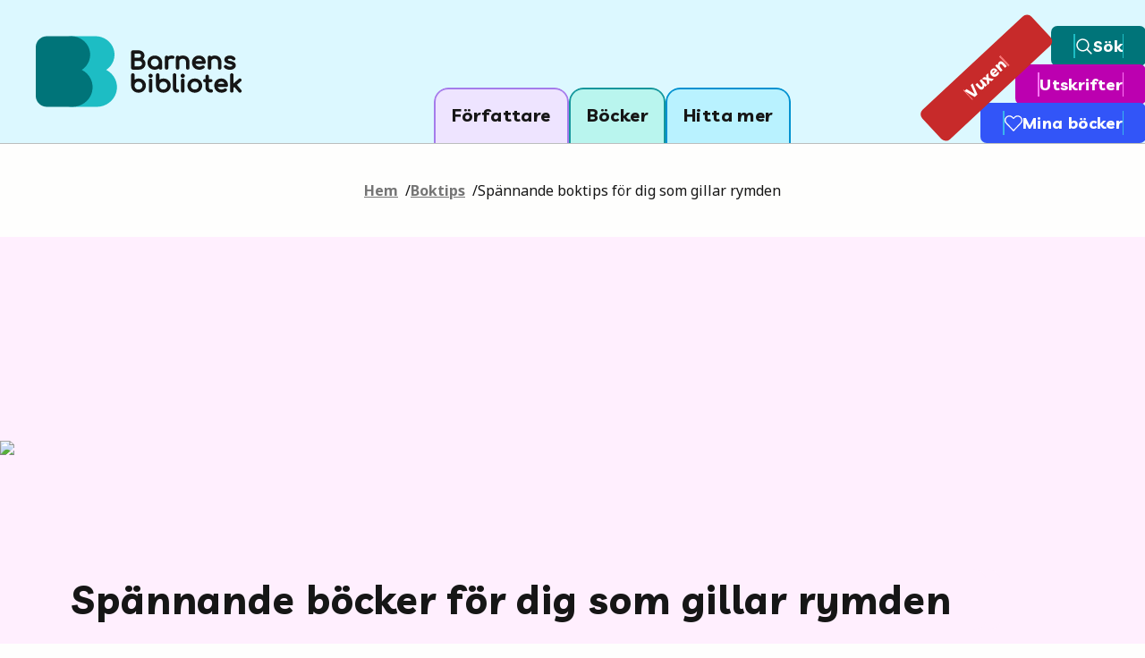

--- FILE ---
content_type: text/html; charset=utf-8
request_url: https://barnensbibliotek.se/boktips/spannande-boktips-for-dig-som-gillar-rymden
body_size: 28240
content:
<!DOCTYPE html><html lang="sv" class="__variable_ff5f5a [object Object] __variable_f0f025 [object Object]"><head><meta charSet="utf-8"/><meta name="viewport" content="width=device-width, initial-scale=1"/><link rel="preload" as="image" href="/_next/static/media/logo.aaf6a8f6.svg" fetchPriority="high"/><link rel="stylesheet" href="/_next/static/css/86ec2eb7ec22db3e.css" data-precedence="next"/><link rel="preload" as="script" fetchPriority="low" href="/_next/static/chunks/webpack-9aabc8f9fa0c25b7.js"/><script src="/_next/static/chunks/bf6a786c-a31c4fba3f4308b2.js" async=""></script><script src="/_next/static/chunks/290-30c737244929d11e.js" async=""></script><script src="/_next/static/chunks/main-app-3f21a530030a658a.js" async=""></script><script src="/_next/static/chunks/628-4ad22a6eab49a062.js" async=""></script><script src="/_next/static/chunks/734-a65168b739a433f3.js" async=""></script><script src="/_next/static/chunks/968-d0e64e2627fd987b.js" async=""></script><script src="/_next/static/chunks/367-28baba1461848189.js" async=""></script><script src="/_next/static/chunks/563-491ae4eb7aa7916a.js" async=""></script><script src="/_next/static/chunks/app/layout-5e227ce621e746b7.js" async=""></script><script src="/_next/static/chunks/643-2523c15223433567.js" async=""></script><script src="/_next/static/chunks/482-ca2b3b246ea92be6.js" async=""></script><script src="/_next/static/chunks/597-9a09aa0a2ee58c49.js" async=""></script><script src="/_next/static/chunks/526-d6d0682cd6dda69c.js" async=""></script><script src="/_next/static/chunks/827-33bbb782b963ff96.js" async=""></script><script src="/_next/static/chunks/app/%5B...slug%5D/page-57738d2bf047d5f6.js" async=""></script><script src="/_next/static/chunks/app/not-found-6e7861390c995ec9.js" async=""></script><title>Boktips om rymden  | Barnens bibliotek</title><meta name="description" content="Är du nyfiken på rymden? Här har vi samlat tips på både faktaböcker och påhittade berättelser om planeter och rymdfärder. Läs våra boktips här! "/><link rel="canonical" href="https://barnensbibliotek.se/boktips/spannande-boktips-for-dig-som-gillar-rymden"/><meta property="og:title" content="Boktips om rymden  | Barnens bibliotek"/><meta property="og:description" content="Är du nyfiken på rymden? Här har vi samlat tips på både faktaböcker och påhittade berättelser om planeter och rymdfärder. Läs våra boktips här! "/><meta property="og:url" content="https://barnensbibliotek.se/boktips/spannande-boktips-for-dig-som-gillar-rymden"/><meta property="og:locale" content="sv_SE"/><meta property="og:image" content="https://umb.barnensbibliotek.se/media/3o0pfnkw/rymden-planeter-1280x720.jpg"/><meta property="og:image:alt" content="Planeter snurrar runt jorden. "/><meta property="og:image:width" content="1280"/><meta property="og:image:height" content="720"/><meta property="og:type" content="website"/><meta name="twitter:card" content="summary_large_image"/><meta name="twitter:title" content="Boktips om rymden  | Barnens bibliotek"/><meta name="twitter:description" content="Är du nyfiken på rymden? Här har vi samlat tips på både faktaböcker och påhittade berättelser om planeter och rymdfärder. Läs våra boktips här! "/><meta name="twitter:image" content="https://umb.barnensbibliotek.se/media/3o0pfnkw/rymden-planeter-1280x720.jpg"/><meta name="twitter:image:alt" content="Planeter snurrar runt jorden. "/><meta name="twitter:image:width" content="1280"/><meta name="twitter:image:height" content="720"/><link rel="icon" href="/favicon.ico" type="image/x-icon" sizes="16x16"/><meta http-equiv="Content-Type" content="text/html; charset=utf-8"/><script src="/_next/static/chunks/polyfills-c67a75d1b6f99dc8.js" noModule=""></script></head><body data-target="body" class="relative overflow-visible font-notosans text-4 font-normal"><div class="sr-only"><a tabindex="0" class="rounded-bl-2xl rounded-br-2xl border-2 border-t-0 outline-none ring-inset ring-greenblue-3.1 focus:ring-2 block px-8 py-4 border-greenblue-3.1 bg-greenblue-1.22 font-livvic text-5 font-bold underline-offset-2 hover:underline focus:underline" href="#">Hoppa till innehållet</a></div><header data-no-variant="true" role="banner" class="flex w-full flex-col"><div class="border-0 border-none md:border-solid bg-blue-bg-50 border-gray-300 md:border-b-1"><div class="mx-auto flex h-24 max-w-xl justify-between lg:h-40"><div class="flex items-center justify-start"><a aria-label="Barnens Bibliotek, gå till startsidan" class="flex w-fit outline-none group" tabindex="0" id="logo-link-:R1ala:" href="/"><img aria-hidden="true" alt="" fetchPriority="high" width="234" height="81" decoding="async" data-nimg="1" class="ml-4 h-[53px] w-auto md:ml-10 lg:h-[80px] group-focus:rounded-sm group-focus:ring-2 group-focus:ring-greenblue-primary group-focus:ring-offset-1" style="color:transparent" src="/_next/static/media/logo.aaf6a8f6.svg"/></a></div><nav aria-label="Huvudmeny" class="hidden items-end justify-center gap-1 font-livvic text-5 font-bold tracking-wide lg:flex"><a id="nav-link-:Rmala:" tabindex="0" class="menu-item border-violet-3.1 bg-violet-1.22" href="/forfattare">Författare</a><a id="nav-link-:R16ala:" tabindex="0" class="menu-item border-greenblue-3.1 bg-greenblue-1.22" href="/bocker">Böcker</a><a id="nav-link-:R1mala:" tabindex="0" class="menu-item border-blue-3.1 bg-blue-1.22" href="/hitta-mer">Hitta mer</a></nav><nav aria-label="Funktionsmeny" class="hidden items-end pb-px text-4.5 font-bold tracking-wide text-white lg:flex"><div class="relative flex flex-col items-end"><a class="p absolute -left-10 bottom-0 flex w-[165px] origin-bottom-left -rotate-[43deg] justify-center gap-4 rounded-md bg-culturered-primary px-6 py-2 underline-offset-2 outline-none ring-1 ring-culturered-primary hover:underline focus:bg-culturered-1.45 focus:text-black focus:ring-2" href="/vuxen"><span aria-hidden="true" class="my-auto h-[15.5px] w-px bg-culturered-2.3"></span><span class="font-livvic text-4.5 font-bold">Vuxen</span><span aria-hidden="true" class="my-auto h-[15.5px] w-px bg-culturered-2.3"></span><span aria-hidden="true" class="my-auto h-[15.5px] w-px bg-culturered-2.3"></span></a><a class="flex w-fit gap-4 rounded-md bg-greenblue-primary px-6 py-2 underline-offset-2 outline-none ring-1 ring-greenblue-primary hover:underline focus:bg-greenblue-1.45 focus:text-black focus:ring-2" href="/sok"><span aria-hidden="true" class="w-px bg-greenblue-2.3"></span><span aria-hidden="true" class="w-px bg-greenblue-2.3"></span><span class="flex items-center gap-2"><svg aria-hidden="true" width="20" height="20" viewBox="0 0 20 21" fill="none" xmlns="http://www.w3.org/2000/svg"><title></title><path fill-rule="evenodd" clip-rule="evenodd" d="M5.40981 1.93374C9.22874 0.310739 13.6403 2.09088 15.2633 5.90981C16.386 8.55149 15.8803 11.4767 14.1978 13.5664L18.8676 18.2369C19.18 18.5493 19.1799 19.0558 18.8675 19.3682C18.555 19.6806 18.0485 19.6806 17.7361 19.3681L13.0667 14.6981C12.5382 15.1239 11.9428 15.4847 11.2872 15.7633C7.46831 17.3863 3.05675 15.6062 1.43374 11.7872C-0.189261 7.9683 1.59088 3.55675 5.40981 1.93374ZM12.5702 12.9914C12.5563 13.0035 12.5427 13.0161 12.5295 13.0294C12.5162 13.0427 12.5034 13.0564 12.4911 13.0705C11.9779 13.5744 11.3634 13.9924 10.6614 14.2908C7.65575 15.5681 4.18366 14.1671 2.90628 11.1614C1.6289 8.15575 3.02996 4.68366 6.03562 3.40628C9.04129 2.1289 12.5134 3.52996 13.7908 6.53562C14.7543 8.80288 14.1938 11.3355 12.5702 12.9914Z" fill="currentColor"></path></svg><span class="font-livvic text-4.5 font-bold">Sök</span></span><span aria-hidden="true" class="w-px bg-greenblue-2.3"></span></a><a class="flex w-fit items-stretch gap-4 rounded-md bg-steelpink-primary px-6 py-2 underline-offset-2 outline-none ring-1 ring-steelpink-primary hover:underline focus:bg-steelpink-1.45 focus:text-black focus:ring-2" href="/skriv-ut-material"><span aria-hidden="true" class="w-px bg-steelpink-2.3"></span><span aria-hidden="true" class="w-px bg-steelpink-2.3"></span><span class="flex items-center gap-2"><span class="font-livvic text-4.5 font-bold">Utskrifter</span></span><span aria-hidden="true" class="w-px bg-steelpink-2.3"></span></a><a class="flex w-fit gap-4 rounded-md bg-blue-primary px-6 py-2 underline-offset-2 outline-none ring-1 ring-blue-primary hover:underline focus:bg-blue-1.45 focus:text-black focus:ring-2" href="/mina-bocker"><span aria-hidden="true" class="w-px bg-blue-2.3"></span><span aria-hidden="true" class="w-px bg-blue-2.3"></span><span class="flex items-center gap-2"><svg viewBox="0 0 24 24" fill="none" xmlns="http://www.w3.org/2000/svg" preserveAspectRatio="xMidYMid meet" aria-hidden="true" height="20" width="20"><path fill-rule="evenodd" clip-rule="evenodd" d="M9.87774 4.37188C8.77482 3.26908 7.20906 2.76363 5.66951 3.01341C4.12997 3.2632 2.80433 4.23776 2.10666 5.6327C2.10663 5.63277 2.1067 5.63263 2.10666 5.6327C1.17134 7.50139 1.53757 9.75925 3.01579 11.2363C3.01982 11.2403 3.0238 11.2444 3.02773 11.2485L12.0004 20.6067L20.9741 11.2456C20.9779 11.2415 20.9818 11.2376 20.9858 11.2336C22.4623 9.75664 22.8282 7.50059 21.8942 5.63264C21.1965 4.23774 19.8709 3.26319 18.3314 3.01341C16.7918 2.76363 15.2261 3.26908 14.1231 4.37188L12.5636 5.93046C12.2525 6.24132 11.7484 6.24132 11.4373 5.93046L9.87774 4.37188ZM23.3192 4.92006C23.3192 4.92004 23.3193 4.92008 23.3192 4.92006C24.5587 7.39876 24.0749 10.3919 22.1187 12.354L12.5755 22.3091C12.4253 22.4659 12.2176 22.5545 12.0005 22.5545C11.7834 22.5545 11.5757 22.4659 11.4254 22.3092L1.88338 12.3571C-0.0750366 10.3949 -0.559364 7.39971 0.681672 4.92M23.3192 4.92006C22.3925 3.06711 20.6316 1.7725 18.5865 1.4407C16.5416 1.10891 14.4618 1.78026 12.9967 3.24505C12.9967 3.2451 12.9968 3.245 12.9967 3.24505L12.0004 4.2407L11.0043 3.2452C11.0042 3.24515 11.0043 3.24525 11.0043 3.2452C9.53926 1.78041 7.45931 1.10891 5.41435 1.4407C3.36939 1.77248 1.60844 3.06717 0.681672 4.92" fill="currentColor"></path></svg><span class="font-livvic text-4.5 font-bold">Mina böcker</span></span><span aria-hidden="true" class="w-px bg-blue-2.3"></span></a></div></nav></div></div><div class="block lg:hidden"><button type="button" id="mobile-menu-toggle-:Rila:" tabindex="0" class="absolute right-0 top-4 z-50 flex h-16 cursor-pointer items-center gap-4 rounded-l-full bg-white px-4 font-livvic text-5 font-bold tracking-wide outline-none ring-4 ring-inset ring-white focus:ring-greenblue-primary lg:hidden "><img aria-hidden="false" alt="Menu icon" loading="lazy" width="22" height="22" decoding="async" data-nimg="1" class="" style="color:transparent" src="/_next/static/media/navigation-menu-1.0dd468f6.svg"/>Meny</button><div id="mobile-menu-container" class="sr-only"><nav aria-label="Huvudmeny för mobil"><ul class="flex w-screen flex-col gap-0.5 overflow-x-hidden pr-px"><li class="flex flex-col "><a id="nav-link-:R1dila:" tabindex="-1" class="menu-item menu-item-mobile border-violet-3.1 bg-violet-1.22" href="/forfattare">Författare</a></li><li class="flex flex-col "><a id="nav-link-:R2dila:" tabindex="-1" class="menu-item menu-item-mobile border-greenblue-3.1 bg-greenblue-1.22" href="/bocker">Böcker</a></li><li class="flex flex-col "><a id="nav-link-:R3dila:" tabindex="-1" class="menu-item menu-item-mobile border-blue-3.1 bg-blue-1.22" href="/hitta-mer">Hitta mer</a></li></ul></nav><nav aria-label="Funktionsmeny för mobil" class="mt-6 px-2"><ul class="flex flex-col divide-y-[1px] divide-[#727272]"><li class=""><a id="nav-link-sok-:Rila:" tabindex="-1" class="foc  flex gap-2 px-8 py-6 font-livvic text-5 font-bold tracking-wide outline-none ring-inset focus:ring-4 focus:ring-greenblue-primary" href="/sok"><svg aria-hidden="false" width="24" height="24" viewBox="0 0 20 21" fill="none" xmlns="http://www.w3.org/2000/svg"><title></title><path fill-rule="evenodd" clip-rule="evenodd" d="M5.40981 1.93374C9.22874 0.310739 13.6403 2.09088 15.2633 5.90981C16.386 8.55149 15.8803 11.4767 14.1978 13.5664L18.8676 18.2369C19.18 18.5493 19.1799 19.0558 18.8675 19.3682C18.555 19.6806 18.0485 19.6806 17.7361 19.3681L13.0667 14.6981C12.5382 15.1239 11.9428 15.4847 11.2872 15.7633C7.46831 17.3863 3.05675 15.6062 1.43374 11.7872C-0.189261 7.9683 1.59088 3.55675 5.40981 1.93374ZM12.5702 12.9914C12.5563 13.0035 12.5427 13.0161 12.5295 13.0294C12.5162 13.0427 12.5034 13.0564 12.4911 13.0705C11.9779 13.5744 11.3634 13.9924 10.6614 14.2908C7.65575 15.5681 4.18366 14.1671 2.90628 11.1614C1.6289 8.15575 3.02996 4.68366 6.03562 3.40628C9.04129 2.1289 12.5134 3.52996 13.7908 6.53562C14.7543 8.80288 14.1938 11.3355 12.5702 12.9914Z" fill="currentColor"></path></svg>Sök</a></li><li class=""><a id="nav-link-mina-bocker-:Rila:" tabindex="-1" class="flex gap-2 px-8 py-6 font-livvic text-5 font-bold tracking-wide outline-none focus:ring-4 focus:ring-inset focus:ring-greenblue-primary" href="/mina-bocker"><svg viewBox="0 0 24 24" fill="none" xmlns="http://www.w3.org/2000/svg" preserveAspectRatio="xMidYMid meet" aria-hidden="false" height="24" width="24"><path fill-rule="evenodd" clip-rule="evenodd" d="M9.87774 4.37188C8.77482 3.26908 7.20906 2.76363 5.66951 3.01341C4.12997 3.2632 2.80433 4.23776 2.10666 5.6327C2.10663 5.63277 2.1067 5.63263 2.10666 5.6327C1.17134 7.50139 1.53757 9.75925 3.01579 11.2363C3.01982 11.2403 3.0238 11.2444 3.02773 11.2485L12.0004 20.6067L20.9741 11.2456C20.9779 11.2415 20.9818 11.2376 20.9858 11.2336C22.4623 9.75664 22.8282 7.50059 21.8942 5.63264C21.1965 4.23774 19.8709 3.26319 18.3314 3.01341C16.7918 2.76363 15.2261 3.26908 14.1231 4.37188L12.5636 5.93046C12.2525 6.24132 11.7484 6.24132 11.4373 5.93046L9.87774 4.37188ZM23.3192 4.92006C23.3192 4.92004 23.3193 4.92008 23.3192 4.92006C24.5587 7.39876 24.0749 10.3919 22.1187 12.354L12.5755 22.3091C12.4253 22.4659 12.2176 22.5545 12.0005 22.5545C11.7834 22.5545 11.5757 22.4659 11.4254 22.3092L1.88338 12.3571C-0.0750366 10.3949 -0.559364 7.39971 0.681672 4.92M23.3192 4.92006C22.3925 3.06711 20.6316 1.7725 18.5865 1.4407C16.5416 1.10891 14.4618 1.78026 12.9967 3.24505C12.9967 3.2451 12.9968 3.245 12.9967 3.24505L12.0004 4.2407L11.0043 3.2452C11.0042 3.24515 11.0043 3.24525 11.0043 3.2452C9.53926 1.78041 7.45931 1.10891 5.41435 1.4407C3.36939 1.77248 1.60844 3.06717 0.681672 4.92" fill="currentColor"></path></svg>Mina böcker</a></li><li class=""><a id="nav-link-vuxen-:Rila:" tabindex="-1" class="flex gap-2 border-b-[1px] border-[#727272] px-8 py-6 font-livvic text-5 font-bold tracking-wide outline-none focus:ring-4 focus:ring-inset focus:ring-greenblue-primary" href="/vuxen">Vuxen</a></li><li class=""><a id="nav-link-skriv-ut-material-:Rila:" tabindex="-1" class="flex gap-2 px-8 py-6 font-livvic text-5 font-bold tracking-wide outline-none focus:ring-4 focus:ring-inset focus:ring-greenblue-primary" href="/skriv-ut-material">Utskrifter</a></li></ul></nav></div></div></header><main id="mainContent"><div class="justify-left container flex pb-8 pt-4 print:hidden md:justify-center md:py-10"><nav><ul class="rs_skip flex flex-row flex-wrap gap-2 text-4" aria-label="Brödsmulor"><li><a class="font-bold text-gray-500 underline underline-offset-2" href="/">Hem</a><span class="ml-2">/</span></li><li><a class="font-bold text-gray-500 underline underline-offset-2" href="/boktips">Boktips</a><span class="ml-2">/</span></li><li class="font-normal text-black">Spännande boktips för dig som gillar rymden</li></ul></nav></div><div class="flex w-full flex-col gap-10 md:gap-16"><section class="lg:bg-steelpink-bg-50"><div class="flex flex-col gap-4 lg:items-start lg:justify-end lg:gap-0 lg:relative lg:overflow-hidden lg:mx-auto lg:max-h-180 lg:min-h-[30rem] lg:w-full lg:max-w-xl lg:py-10"><figure class="w-full lg:absolute-center lg:z-0 lg:h-full lg:w-full lg:overflow-hidden"><img aria-hidden="false" alt="Planeter snurrar runt jorden. " loading="lazy" width="1280" height="720" decoding="async" data-nimg="1" class="lg:absolute-center w-full lg:z-0" style="color:transparent" sizes="(max-width: 20rem) xs, (max-width: 40rem) sm, (max-width: 48rem) md, (max-width: 64rem) lg, (max-width: 80rem) xl, 100vw" srcSet="/_next/image?url=https%3A%2F%2Fumb.barnensbibliotek.se%2Fmedia%2F3o0pfnkw%2Frymden-planeter-1280x720.jpg&amp;w=640&amp;q=85 640w, /_next/image?url=https%3A%2F%2Fumb.barnensbibliotek.se%2Fmedia%2F3o0pfnkw%2Frymden-planeter-1280x720.jpg&amp;w=1280&amp;q=85 1280w" src="/_next/image?url=https%3A%2F%2Fumb.barnensbibliotek.se%2Fmedia%2F3o0pfnkw%2Frymden-planeter-1280x720.jpg&amp;w=1280&amp;q=85"/></figure><header class="header-left md:text-11 text-black bg-steelpink-bg-50 mr-8 flex flex-col gap-4 max-w-[90%] lg:w-fit lg:max-w-[83%] lg:relative lg:z-10 w-fit pb-0 pl-4 pr-0 pt-0 lg:min-w-fit lg:py-0 lg:pl-20 lg:pr-4"><h1 class="header-left md:text-11 text-black bg-steelpink-bg-50">Spännande böcker för dig som gillar rymden </h1></header></div></section><article class="container"><div class="textblock-container"><div id=":Rkctdcrla:" data-sanitized-html="Html" class="textblock ingress w-full"><html><body><p>Tycker du som vi att det är spännande att tänka på rymden och andra galaxer? Här har vi samlat tips på både faktaböcker och påhittade berättelser om planeter och rymdfärder.&nbsp;</p></body></html></div></div></article><div class="mx-auto w-full max-w-lg"><div class="animate-pulse"><div class="h-[441px] w-full rounded-2xl bg-gray-bg-100"></div></div></div><div class="mx-auto w-full max-w-lg"><div class="animate-pulse"><div class="h-[441px] w-full rounded-2xl bg-gray-bg-100"></div></div></div><div class="mx-auto w-full max-w-lg"><div class="animate-pulse"><div class="h-[441px] w-full rounded-2xl bg-gray-bg-100"></div></div></div><div class="mx-auto w-full max-w-lg"><div class="animate-pulse"><div class="h-[441px] w-full rounded-2xl bg-gray-bg-100"></div></div></div><div class="mx-auto w-full max-w-lg"><div class="animate-pulse"><div class="h-[441px] w-full rounded-2xl bg-gray-bg-100"></div></div></div><div class="mx-auto w-full max-w-lg"><div class="animate-pulse"><div class="h-[441px] w-full rounded-2xl bg-gray-bg-100"></div></div></div><div class="mx-auto w-full max-w-lg"><div class="animate-pulse"><div class="h-[441px] w-full rounded-2xl bg-gray-bg-100"></div></div></div><div class="container"><div class="m-auto max-w-md border-t-1 border-greenblue-primary py-4"><article id=":Ractdcrla:" data-sanitized-html="Html" class="textblock footnote"><html><body><p><strong>Text:</strong> Barnens bibliotek, uppdaterad juni 2024.</p></body></html></article></div></div><div class="container"><div class="mb-8 flex flex-col items-center justify-between gap-5 md:flex-row"><h2 class="font-livvic text-[1.75rem] font-bold md:text-9">Fler boktips</h2></div><div class="grid grid-cols-1 gap-6 sm:grid-cols-2 lg:grid-cols-3"><article aria-labelledby="h3-link-:S1:" class="link-card grid grid-cols-1 rounded-2xl border-none ring-2 focus-within:ring-4 ring-steelpink-3.1 hover:bg-steelpink-1.45 focus-whitin:bg-steelpink-1.22 focus-within:ring-steelpink-primary bg-steelpink-1.22"><h3 id="h3-link-:S1:" class="order-3 p-6 mt-2 pt-0"><a class="order-3 hover:underline hover:underline-offset-2 focus:border-none focus:outline-none focus:ring-0" href="/boktips/bocker-om-att-ga-genom-en-portal">Tips på spännande böcker med portaler</a></h3><ul class="tag-list text-4 font-normal md:text-5 order-2 p-6 pb-0"><li class="text-steelpink-3.1"><span class="text-black">Boktips</span></li></ul><figure class="order-1 m-0 flex aspect-[16/9] h-auto w-full max-w-none items-center justify-center rounded-2xl p-0 shadow-custom" aria-hidden="true"><img aria-hidden="true" alt="" loading="lazy" width="1280" height="720" decoding="async" data-nimg="1" class="z-20 m-0 aspect-[16/9] h-full w-full max-w-full p-0 shadow-none filter-none ring-steelpink-3.1 outline-steelpink-3.1 bg-steelpink-1.22 outline-solid outline-2 rounded-2xl min-h-full min-w-full object-cover object-top" style="color:transparent" sizes="(max-width: 20rem) xs, (max-width: 40rem) sm, (max-width: 48rem) md, (max-width: 64rem) lg, (max-width: 80rem) xl, 100vw" srcSet="/_next/image?url=https%3A%2F%2Fumb.barnensbibliotek.se%2Fmedia%2Fohfadcau%2Fportal-natt-vatten-fantasy-1280x720.jpg&amp;w=640&amp;q=85 640w, /_next/image?url=https%3A%2F%2Fumb.barnensbibliotek.se%2Fmedia%2Fohfadcau%2Fportal-natt-vatten-fantasy-1280x720.jpg&amp;w=1280&amp;q=85 1280w" src="/_next/image?url=https%3A%2F%2Fumb.barnensbibliotek.se%2Fmedia%2Fohfadcau%2Fportal-natt-vatten-fantasy-1280x720.jpg&amp;w=1280&amp;q=85"/></figure></article><article aria-labelledby="h3-link-:S3:" class="link-card grid grid-cols-1 rounded-2xl border-none ring-2 focus-within:ring-4 ring-steelpink-3.1 hover:bg-steelpink-1.45 focus-whitin:bg-steelpink-1.22 focus-within:ring-steelpink-primary bg-steelpink-1.22"><h3 id="h3-link-:S3:" class="order-3 p-6 mt-2 pt-0"><a class="order-3 hover:underline hover:underline-offset-2 focus:border-none focus:outline-none focus:ring-0" href="/boktips/bocker-om-koder-och-hemliga-sprak">Tips på kluriga böcker om koder och hemliga språk</a></h3><ul class="tag-list text-4 font-normal md:text-5 order-2 p-6 pb-0"><li class="text-steelpink-3.1"><span class="text-black">Boktips</span></li></ul><figure class="order-1 m-0 flex aspect-[16/9] h-auto w-full max-w-none items-center justify-center rounded-2xl p-0 shadow-custom" aria-hidden="true"><img aria-hidden="true" alt="" loading="lazy" width="1280" height="720" decoding="async" data-nimg="1" class="z-20 m-0 aspect-[16/9] h-full w-full max-w-full p-0 shadow-none filter-none ring-steelpink-3.1 outline-steelpink-3.1 bg-steelpink-1.22 outline-solid outline-2 rounded-2xl min-h-full min-w-full object-cover object-top" style="color:transparent" sizes="(max-width: 20rem) xs, (max-width: 40rem) sm, (max-width: 48rem) md, (max-width: 64rem) lg, (max-width: 80rem) xl, 100vw" srcSet="/_next/image?url=https%3A%2F%2Fumb.barnensbibliotek.se%2Fmedia%2Fhuwnshyc%2Fdeckare-kod-losenord-las-1280x720.jpg&amp;w=640&amp;q=85 640w, /_next/image?url=https%3A%2F%2Fumb.barnensbibliotek.se%2Fmedia%2Fhuwnshyc%2Fdeckare-kod-losenord-las-1280x720.jpg&amp;w=1280&amp;q=85 1280w" src="/_next/image?url=https%3A%2F%2Fumb.barnensbibliotek.se%2Fmedia%2Fhuwnshyc%2Fdeckare-kod-losenord-las-1280x720.jpg&amp;w=1280&amp;q=85"/></figure></article><article aria-labelledby="h3-link-:S5:" class="link-card grid grid-cols-1 rounded-2xl border-none ring-2 focus-within:ring-4 ring-blue-3.1 hover:bg-blue-1.45 focus-whitin:bg-blue-1.22 focus-within:ring-blue-primary bg-blue-1.22"><h3 id="h3-link-:S5:" class="order-3 p-6 mt-2 pt-0"><a class="order-3 hover:underline hover:underline-offset-2 focus:border-none focus:outline-none focus:ring-0" href="/boktips/mysterier-och-deckare">Tips på spännande deckare och mysterier</a></h3><ul class="tag-list text-4 font-normal md:text-5 order-2 p-6 pb-0"><li class="text-blue-3.1"><span class="text-black">Boktips</span></li></ul><figure class="order-1 m-0 flex aspect-[16/9] h-auto w-full max-w-none items-center justify-center rounded-2xl p-0 shadow-custom" aria-hidden="true"><img aria-hidden="true" alt="" loading="lazy" width="1280" height="720" decoding="async" data-nimg="1" class="z-20 m-0 aspect-[16/9] h-full w-full max-w-full p-0 shadow-none filter-none ring-blue-3.1 outline-blue-3.1 bg-blue-1.22 outline-solid outline-2 rounded-2xl min-h-full min-w-full object-cover object-top" style="color:transparent" sizes="(max-width: 20rem) xs, (max-width: 40rem) sm, (max-width: 48rem) md, (max-width: 64rem) lg, (max-width: 80rem) xl, 100vw" srcSet="/_next/image?url=https%3A%2F%2Fumb.barnensbibliotek.se%2Fmedia%2Fcynjiffu%2Fdetektiv-forstoringsglas-pipa-deckare-1280x720.jpg&amp;w=640&amp;q=85 640w, /_next/image?url=https%3A%2F%2Fumb.barnensbibliotek.se%2Fmedia%2Fcynjiffu%2Fdetektiv-forstoringsglas-pipa-deckare-1280x720.jpg&amp;w=1280&amp;q=85 1280w" src="/_next/image?url=https%3A%2F%2Fumb.barnensbibliotek.se%2Fmedia%2Fcynjiffu%2Fdetektiv-forstoringsglas-pipa-deckare-1280x720.jpg&amp;w=1280&amp;q=85"/></figure></article></div></div><div class="container"><div class="mb-8 flex flex-col items-center justify-between gap-5 md:flex-row"><h2 class="font-livvic text-[1.75rem] font-bold md:text-9">Bokaffischer att skriva ut</h2></div><div class="grid grid-cols-1 gap-6 sm:grid-cols-2 lg:grid-cols-2"><article aria-labelledby="h3-link-:S7:" class="link-card grid grid-cols-1 rounded-2xl border-none ring-2 focus-within:ring-4 ring-culturered-3.1 hover:bg-culturered-1.45 focus-whitin:bg-culturered-1.22 focus-within:ring-culturered-primary bg-culturered-1.22"><h3 id="h3-link-:S7:" class="order-3 p-6 mt-2 pt-0"><a class="order-3 hover:underline hover:underline-offset-2 focus:border-none focus:outline-none focus:ring-0" href="/bokaffischer-att-skriva-ut/rymden-6-9">Bokaffisch: Rymden 6-9 år</a></h3><ul class="tag-list text-4 font-normal md:text-5 order-2 p-6 pb-0"><li class="text-culturered-3.1"><span class="text-black">Utskrift</span></li></ul><figure class="order-1 m-0 flex aspect-[16/9] h-auto w-full max-w-none items-center justify-center rounded-2xl p-0 shadow-custom" aria-hidden="true"><img aria-hidden="true" alt="" loading="lazy" width="1280" height="720" decoding="async" data-nimg="1" class="z-20 m-0 aspect-[16/9] h-full w-full max-w-full p-0 shadow-none filter-none ring-culturered-3.1 outline-culturered-3.1 bg-culturered-1.22 outline-solid outline-2 rounded-2xl min-h-full min-w-full object-cover object-top" style="color:transparent" sizes="(max-width: 20rem) xs, (max-width: 40rem) sm, (max-width: 48rem) md, (max-width: 64rem) lg, (max-width: 80rem) xl, 100vw" srcSet="/_next/image?url=https%3A%2F%2Fumb.barnensbibliotek.se%2Fmedia%2Fxoapoisk%2Fbokaffisch-rymden-6-9-barnens-bibliotek-1280x720.jpg&amp;w=640&amp;q=85 640w, /_next/image?url=https%3A%2F%2Fumb.barnensbibliotek.se%2Fmedia%2Fxoapoisk%2Fbokaffisch-rymden-6-9-barnens-bibliotek-1280x720.jpg&amp;w=1280&amp;q=85 1280w" src="/_next/image?url=https%3A%2F%2Fumb.barnensbibliotek.se%2Fmedia%2Fxoapoisk%2Fbokaffisch-rymden-6-9-barnens-bibliotek-1280x720.jpg&amp;w=1280&amp;q=85"/></figure></article><article aria-labelledby="h3-link-:S9:" class="link-card grid grid-cols-1 rounded-2xl border-none ring-2 focus-within:ring-4 ring-culturered-3.1 hover:bg-culturered-1.45 focus-whitin:bg-culturered-1.22 focus-within:ring-culturered-primary bg-culturered-1.22"><h3 id="h3-link-:S9:" class="order-3 p-6 mt-2 pt-0"><a class="order-3 hover:underline hover:underline-offset-2 focus:border-none focus:outline-none focus:ring-0" href="/bokaffischer-att-skriva-ut/rymden-9-12">Bokaffisch: Rymden 9-12 år</a></h3><ul class="tag-list text-4 font-normal md:text-5 order-2 p-6 pb-0"><li class="text-culturered-3.1"><span class="text-black">Utskrift</span></li></ul><figure class="order-1 m-0 flex aspect-[16/9] h-auto w-full max-w-none items-center justify-center rounded-2xl p-0 shadow-custom" aria-hidden="true"><img aria-hidden="true" alt="" loading="lazy" width="1280" height="720" decoding="async" data-nimg="1" class="z-20 m-0 aspect-[16/9] h-full w-full max-w-full p-0 shadow-none filter-none ring-culturered-3.1 outline-culturered-3.1 bg-culturered-1.22 outline-solid outline-2 rounded-2xl min-h-full min-w-full object-cover object-top" style="color:transparent" sizes="(max-width: 20rem) xs, (max-width: 40rem) sm, (max-width: 48rem) md, (max-width: 64rem) lg, (max-width: 80rem) xl, 100vw" srcSet="/_next/image?url=https%3A%2F%2Fumb.barnensbibliotek.se%2Fmedia%2Fes4gfksv%2Fbokaffisch-rymden-9-12-barnens-bibliotek-1280x720.jpg&amp;w=640&amp;q=85 640w, /_next/image?url=https%3A%2F%2Fumb.barnensbibliotek.se%2Fmedia%2Fes4gfksv%2Fbokaffisch-rymden-9-12-barnens-bibliotek-1280x720.jpg&amp;w=1280&amp;q=85 1280w" src="/_next/image?url=https%3A%2F%2Fumb.barnensbibliotek.se%2Fmedia%2Fes4gfksv%2Fbokaffisch-rymden-9-12-barnens-bibliotek-1280x720.jpg&amp;w=1280&amp;q=85"/></figure></article></div></div></div></main><footer class="mt-14 print:hidden"><div class="xl:container xl:-mb-2 xl:px-0"><img aria-hidden="true" alt="" loading="lazy" width="1280" height="248" decoding="async" data-nimg="1" class="" style="color:transparent" src="/_next/static/media/book_silouette.82356b08.svg"/></div><div class="bg-greenblue-primary text-white"><div class="container"><div class="flex flex-col gap-6 py-6 sm:flex-row sm:items-center sm:justify-center sm:gap-0 lg:gap-6"><div class="flex flex-row items-center gap-4"><div class="max-md:max-w-[50px]"><img aria-hidden="true" alt="" loading="lazy" width="111" height="75" decoding="async" data-nimg="1" class="mt-0 rotate-[-20deg]" style="color:transparent" src="/_next/static/media/love_envelope.68b036d8.svg"/></div><p class=" max-w-xs font-notosans text-4/[1.24rem] font-semi sm:text-6">Håll dig uppdaterad! Prenumerera på vårt nyhetsbrev.</p></div><div class="mx-2"><a class="flex flex-row flex-nowrap gap-4 items-center justify-center px-10 py-4 cursor-pointer shadow-none rounded-full outline-none border-none md:text-5/7.5 font-bold disabled:hover:no-underline tracking-wide focus:ring-4 focus:border-transparent hover:underline hover:underline-offset-2 text-greenblue-primary ring-none hover:bg-greenblue-bg-50 bg-white focus:bg-transparent focus:bg-opacity-100 focus:ring-greenblue-bg-50 focus:text-white w-full font-livvic" href="/om-barnens-bibliotek/nyhetsbrev">Nyhetsbrev</a></div></div><div class="h-px bg-greenblue-1.45"></div></div><div class="container"><div class="mx-2 grid grid-cols-1 gap-6 py-5 sm:mx-0 sm:grid-cols-2 sm:gap-8 sm:gap-x-12 sm:py-8 xl:auto-rows-auto xl:grid-cols-10 xl:gap-y-8"><div class="xl:col-span-3"><img aria-hidden="false" alt="Barnens bibliotek logotyp" loading="lazy" width="207" height="53" decoding="async" data-nimg="1" class="mb-4 md:mb-10" style="color:transparent" src="/_next/static/media/logo_white.49a44bdd.svg"/><p class="font-notosans text-4">En läs-, skriv- och litteraturfrämjande verksamhet för barn och unga sen 1996.</p></div><div aria-label="Kontakt" class="xl:col-span-2"><h2 class="font-livvic text-4.5 font-bold">Kontakt</h2><div class="flex flex-col gap-2"><p class="font-notosans text-4">Barnens bibliotek</p><p class="font-notosans text-4">Box 856, 501 15 Borås</p><a class="font-notosans text-4 font-bold underline" href="/om-barnens-bibliotek/kontakta-oss">Kontakta oss</a></div></div><nav aria-label="Om oss" class="xl:col-span-2"><h2 class="font-livvic text-4.5 font-bold">Om oss</h2><a class="mt-4 flex flex-row font-notosans text-4 font-bold underline" href="/om-barnens-bibliotek">Om Barnens bibliotek</a><a class="mt-4 flex flex-row font-notosans text-4 font-bold underline" href="/om-webbplatsen/tillganglighet">Tillgänglighet</a><a class="mt-4 flex flex-row font-notosans text-4 font-bold underline" href="/om-webbplatsen/behandling-av-personuppgifter">Personuppgifter</a><a class="mt-4 flex flex-row font-notosans text-4 font-bold underline" href="/om-webbplatsen/kakor">Kakor på webbplatsen</a></nav><nav aria-label="Hitta snabbt" class="xl:col-span-3"><h2 class="font-livvic text-4.5 font-bold">Hitta snabbt</h2><a rel="noreferrer" class="mt-4 flex flex-row font-notosans text-4 font-bold underline" href="/skriv-ut-material">Utskrifter</a><a rel="noreferrer" class="mt-4 flex flex-row font-notosans text-4 font-bold underline" href="/om-barnens-bibliotek/fragor-och-svar-om-barnens-bibliotek">Vanliga frågor</a><a rel="noreferrer" class="mt-4 flex flex-row font-notosans text-4 font-bold underline" href="/artiklar/inspiration-och-tips-till-dig-som-foralder">För föräldrar</a></nav><div class="xl:col-span-2"><h2 class="font-livvic text-4.5 font-bold">Följ oss</h2><ul class="md:flex md:flex-row md:gap-8 lg:gap-16"><li><a href="https://www.facebook.com/Barnensbibliotek" rel="noreferrer" class="flex flex-row items-center gap-4 font-notosans text-4 font-bold underline"><img aria-hidden="true" alt="" loading="lazy" width="30" height="31" decoding="async" data-nimg="1" class="" style="color:transparent" src="/_next/static/media/logo_facebook.8b47d896.svg"/><span class="inline-block">Facebook</span><svg class="mb-1 h-6 w-6 md:h-14 md:w-14" aria-label="Länk till en annan webbplats" width="61" height="60" viewBox="0 0 61 60" fill="none" xmlns="http://www.w3.org/2000/svg"><path d="M51.0638 6.69295C50.9031 6.65131 50.7345 6.62915 50.5608 6.62915H37.3025C36.1979 6.62915 35.3025 7.52458 35.3025 8.62915C35.3025 9.73372 36.1979 10.6291 37.3025 10.6291H45.7331L26.8672 29.4951C26.0861 30.2762 26.0861 31.5425 26.8672 32.3235C27.6482 33.1046 28.9145 33.1046 29.6956 32.3235L48.5608 13.4584V21.8874C48.5608 22.992 49.4562 23.8874 50.5608 23.8874C51.6653 23.8874 52.5608 22.992 52.5608 21.8874L52.5608 8.68434C52.5753 8.15427 52.3803 7.61952 51.9757 7.21496C51.7141 6.9533 51.3979 6.77929 51.0638 6.69295Z" fill="currentColor" class="fill-white"></path><path d="M9.375 22.625C8.4085 22.625 7.625 23.4085 7.625 24.375V54.375C7.625 55.3415 8.4085 56.125 9.375 56.125H43.125C44.0915 56.125 44.875 55.3415 44.875 54.375V35.625C44.875 34.5204 45.7704 33.625 46.875 33.625C47.9796 33.625 48.875 34.5204 48.875 35.625V54.375C48.875 57.5506 46.3006 60.125 43.125 60.125H9.375C6.19936 60.125 3.625 57.5506 3.625 54.375V24.375C3.625 21.1993 6.19936 18.625 9.375 18.625H15C16.1046 18.625 17 19.5204 17 20.625C17 21.7295 16.1046 22.625 15 22.625H9.375Z" fill="currentColor" class="fill-white"></path></svg></a></li><li class="mt-4 md:mt-0"><a href="http://instagram.com/barnensbibliotek" rel="noreferrer" class="flex flex-row items-center gap-4 font-notosans text-4 font-bold underline"><img aria-hidden="true" alt="" loading="lazy" width="30" height="31" decoding="async" data-nimg="1" class="" style="color:transparent" src="/_next/static/media/logo_instagram.6cdf8951.svg"/><span class="inline-block">Instagram</span><svg class="mb-1 h-6 w-6 md:h-14 md:w-14" aria-label="Länk till en annan webbplats" width="61" height="60" viewBox="0 0 61 60" fill="none" xmlns="http://www.w3.org/2000/svg"><path d="M51.0638 6.69295C50.9031 6.65131 50.7345 6.62915 50.5608 6.62915H37.3025C36.1979 6.62915 35.3025 7.52458 35.3025 8.62915C35.3025 9.73372 36.1979 10.6291 37.3025 10.6291H45.7331L26.8672 29.4951C26.0861 30.2762 26.0861 31.5425 26.8672 32.3235C27.6482 33.1046 28.9145 33.1046 29.6956 32.3235L48.5608 13.4584V21.8874C48.5608 22.992 49.4562 23.8874 50.5608 23.8874C51.6653 23.8874 52.5608 22.992 52.5608 21.8874L52.5608 8.68434C52.5753 8.15427 52.3803 7.61952 51.9757 7.21496C51.7141 6.9533 51.3979 6.77929 51.0638 6.69295Z" fill="currentColor" class="fill-white"></path><path d="M9.375 22.625C8.4085 22.625 7.625 23.4085 7.625 24.375V54.375C7.625 55.3415 8.4085 56.125 9.375 56.125H43.125C44.0915 56.125 44.875 55.3415 44.875 54.375V35.625C44.875 34.5204 45.7704 33.625 46.875 33.625C47.9796 33.625 48.875 34.5204 48.875 35.625V54.375C48.875 57.5506 46.3006 60.125 43.125 60.125H9.375C6.19936 60.125 3.625 57.5506 3.625 54.375V24.375C3.625 21.1993 6.19936 18.625 9.375 18.625H15C16.1046 18.625 17 19.5204 17 20.625C17 21.7295 16.1046 22.625 15 22.625H9.375Z" fill="currentColor" class="fill-white"></path></svg></a></li></ul></div></div><div class="h-px bg-greenblue-1.45"></div></div><div class="container pb-10"><div class="mx-2 flex flex-col gap-2 pb-10 pt-8 sm:mx-0 md:flex-row md:items-center md:gap-6"><img aria-hidden="false" alt="Västra Götalandsregionen logotyp" loading="lazy" width="808" height="144" decoding="async" data-nimg="1" class="" style="color:transparent" src="/_next/static/media/langVGR-logotypvit-RGB.1a495c80.svg"/><div id=":Rbkla:" data-sanitized-html="Html" class="footer-copyright"><html><body><p>Barnens bibliotek drivs av Kulturförvaltningen i Västra Götalandsregionen.</p></body></html></div></div></div></div></footer><script src="/_next/static/chunks/webpack-9aabc8f9fa0c25b7.js" async=""></script><script>(self.__next_f=self.__next_f||[]).push([0]);self.__next_f.push([2,null])</script><script>self.__next_f.push([1,"1:HL[\"/_next/static/css/86ec2eb7ec22db3e.css\",\"style\"]\n0:\"$L2\"\n"])</script><script>self.__next_f.push([1,"3:I[3728,[],\"\"]\n5:I[9928,[],\"\"]\n"])</script><script>self.__next_f.push([1,"2:[[[\"$\",\"link\",\"0\",{\"rel\":\"stylesheet\",\"href\":\"/_next/static/css/86ec2eb7ec22db3e.css\",\"precedence\":\"next\",\"crossOrigin\":\"$undefined\"}]],[\"$\",\"$L3\",null,{\"buildId\":\"mCEznPgxrtJvtnXV-Bu-F\",\"assetPrefix\":\"\",\"initialCanonicalUrl\":\"/boktips/spannande-boktips-for-dig-som-gillar-rymden\",\"initialTree\":[\"\",{\"children\":[[\"slug\",\"boktips/spannande-boktips-for-dig-som-gillar-rymden\",\"c\"],{\"children\":[\"__PAGE__\",{}]}]},\"$undefined\",\"$undefined\",true],\"initialHead\":[false,\"$L4\"],\"globalErrorComponent\":\"$5\",\"children\":[null,\"$L6\",null]}]]\n"])</script><script>self.__next_f.push([1,"4:[[\"$\",\"meta\",\"0\",{\"charSet\":\"utf-8\"}],[\"$\",\"title\",\"1\",{\"children\":\"Boktips om rymden  | Barnens bibliotek\"}],[\"$\",\"meta\",\"2\",{\"name\":\"description\",\"content\":\"Är du nyfiken på rymden? Här har vi samlat tips på både faktaböcker och påhittade berättelser om planeter och rymdfärder. Läs våra boktips här! \"}],[\"$\",\"meta\",\"3\",{\"name\":\"viewport\",\"content\":\"width=device-width, initial-scale=1\"}],[\"$\",\"link\",\"4\",{\"rel\":\"canonical\",\"href\":\"https://barnensbibliotek.se/boktips/spannande-boktips-for-dig-som-gillar-rymden\"}],[\"$\",\"meta\",\"5\",{\"property\":\"og:title\",\"content\":\"Boktips om rymden  | Barnens bibliotek\"}],[\"$\",\"meta\",\"6\",{\"property\":\"og:description\",\"content\":\"Är du nyfiken på rymden? Här har vi samlat tips på både faktaböcker och påhittade berättelser om planeter och rymdfärder. Läs våra boktips här! \"}],[\"$\",\"meta\",\"7\",{\"property\":\"og:url\",\"content\":\"https://barnensbibliotek.se/boktips/spannande-boktips-for-dig-som-gillar-rymden\"}],[\"$\",\"meta\",\"8\",{\"property\":\"og:locale\",\"content\":\"sv_SE\"}],[\"$\",\"meta\",\"9\",{\"property\":\"og:image\",\"content\":\"https://umb.barnensbibliotek.se/media/3o0pfnkw/rymden-planeter-1280x720.jpg\"}],[\"$\",\"meta\",\"10\",{\"property\":\"og:image:alt\",\"content\":\"Planeter snurrar runt jorden. \"}],[\"$\",\"meta\",\"11\",{\"property\":\"og:image:width\",\"content\":\"1280\"}],[\"$\",\"meta\",\"12\",{\"property\":\"og:image:height\",\"content\":\"720\"}],[\"$\",\"meta\",\"13\",{\"property\":\"og:type\",\"content\":\"website\"}],[\"$\",\"meta\",\"14\",{\"name\":\"twitter:card\",\"content\":\"summary_large_image\"}],[\"$\",\"meta\",\"15\",{\"name\":\"twitter:title\",\"content\":\"Boktips om rymden  | Barnens bibliotek\"}],[\"$\",\"meta\",\"16\",{\"name\":\"twitter:description\",\"content\":\"Är du nyfiken på rymden? Här har vi samlat tips på både faktaböcker och påhittade berättelser om planeter och rymdfärder. Läs våra boktips här! \"}],[\"$\",\"meta\",\"17\",{\"name\":\"twitter:image\",\"content\":\"https://umb.barnensbibliotek.se/media/3o0pfnkw/rymden-planeter-1280x720.jpg\"}],[\"$\",\"meta\",\"18\",{\"name\":\"twitter:image:alt\",\"content\":\"Planeter snurrar runt jorden. \"}],[\"$\",\"meta\",\"19\",{\"name\":\"twitter:image:width\",\"content\":\"1280\"}],[\"$\",\"meta\",\"20\",{\"name\":\"twitter:image:height\",\"content\":\"720\"}],[\"$\",\"link\",\"21\",{\"rel\":\"icon\",\"href\":\"/favicon.ico\",\"type\":\"image/x-icon\",\"sizes\":\"16x16\"}]]\n"])</script><script>self.__next_f.push([1,"7:I[3994,[\"628\",\"static/chunks/628-4ad22a6eab49a062.js\",\"734\",\"static/chunks/734-a65168b739a433f3.js\",\"968\",\"static/chunks/968-d0e64e2627fd987b.js\",\"367\",\"static/chunks/367-28baba1461848189.js\",\"563\",\"static/chunks/563-491ae4eb7aa7916a.js\",\"185\",\"static/chunks/app/layout-5e227ce621e746b7.js\"],\"\"]\n8:I[870,[\"628\",\"static/chunks/628-4ad22a6eab49a062.js\",\"734\",\"static/chunks/734-a65168b739a433f3.js\",\"968\",\"static/chunks/968-d0e64e2627fd987b.js\",\"367\",\"static/chunks/367-28baba1461848189.js\",\"563\",\"static/chunks/"])</script><script>self.__next_f.push([1,"563-491ae4eb7aa7916a.js\",\"185\",\"static/chunks/app/layout-5e227ce621e746b7.js\"],\"\"]\n9:I[6563,[\"628\",\"static/chunks/628-4ad22a6eab49a062.js\",\"734\",\"static/chunks/734-a65168b739a433f3.js\",\"968\",\"static/chunks/968-d0e64e2627fd987b.js\",\"367\",\"static/chunks/367-28baba1461848189.js\",\"563\",\"static/chunks/563-491ae4eb7aa7916a.js\",\"185\",\"static/chunks/app/layout-5e227ce621e746b7.js\"],\"\"]\na:I[8830,[\"628\",\"static/chunks/628-4ad22a6eab49a062.js\",\"734\",\"static/chunks/734-a65168b739a433f3.js\",\"968\",\"static/chunks/968-d0e6"])</script><script>self.__next_f.push([1,"4e2627fd987b.js\",\"367\",\"static/chunks/367-28baba1461848189.js\",\"563\",\"static/chunks/563-491ae4eb7aa7916a.js\",\"185\",\"static/chunks/app/layout-5e227ce621e746b7.js\"],\"\"]\nb:I[6954,[],\"\"]\nc:I[7264,[],\"\"]\n10:I[4861,[\"628\",\"static/chunks/628-4ad22a6eab49a062.js\",\"734\",\"static/chunks/734-a65168b739a433f3.js\",\"968\",\"static/chunks/968-d0e64e2627fd987b.js\",\"367\",\"static/chunks/367-28baba1461848189.js\",\"563\",\"static/chunks/563-491ae4eb7aa7916a.js\",\"185\",\"static/chunks/app/layout-5e227ce621e746b7.js\"],\"\"]\n11:I[7161,[\"62"])</script><script>self.__next_f.push([1,"8\",\"static/chunks/628-4ad22a6eab49a062.js\",\"734\",\"static/chunks/734-a65168b739a433f3.js\",\"643\",\"static/chunks/643-2523c15223433567.js\",\"367\",\"static/chunks/367-28baba1461848189.js\",\"482\",\"static/chunks/482-ca2b3b246ea92be6.js\",\"597\",\"static/chunks/597-9a09aa0a2ee58c49.js\",\"526\",\"static/chunks/526-d6d0682cd6dda69c.js\",\"827\",\"static/chunks/827-33bbb782b963ff96.js\",\"563\",\"static/chunks/563-491ae4eb7aa7916a.js\",\"877\",\"static/chunks/app/%5B...slug%5D/page-57738d2bf047d5f6.js\"],\"\"]\n12:I[290,[\"628\",\"static/chunks/"])</script><script>self.__next_f.push([1,"628-4ad22a6eab49a062.js\",\"734\",\"static/chunks/734-a65168b739a433f3.js\",\"643\",\"static/chunks/643-2523c15223433567.js\",\"367\",\"static/chunks/367-28baba1461848189.js\",\"482\",\"static/chunks/482-ca2b3b246ea92be6.js\",\"597\",\"static/chunks/597-9a09aa0a2ee58c49.js\",\"526\",\"static/chunks/526-d6d0682cd6dda69c.js\",\"827\",\"static/chunks/827-33bbb782b963ff96.js\",\"563\",\"static/chunks/563-491ae4eb7aa7916a.js\",\"877\",\"static/chunks/app/%5B...slug%5D/page-57738d2bf047d5f6.js\"],\"\"]\n13:I[8326,[\"628\",\"static/chunks/628-4ad22a6eab49a"])</script><script>self.__next_f.push([1,"062.js\",\"734\",\"static/chunks/734-a65168b739a433f3.js\",\"643\",\"static/chunks/643-2523c15223433567.js\",\"367\",\"static/chunks/367-28baba1461848189.js\",\"482\",\"static/chunks/482-ca2b3b246ea92be6.js\",\"597\",\"static/chunks/597-9a09aa0a2ee58c49.js\",\"526\",\"static/chunks/526-d6d0682cd6dda69c.js\",\"827\",\"static/chunks/827-33bbb782b963ff96.js\",\"563\",\"static/chunks/563-491ae4eb7aa7916a.js\",\"877\",\"static/chunks/app/%5B...slug%5D/page-57738d2bf047d5f6.js\"],\"\"]\n14:I[5217,[\"628\",\"static/chunks/628-4ad22a6eab49a062.js\",\"734\",\"st"])</script><script>self.__next_f.push([1,"atic/chunks/734-a65168b739a433f3.js\",\"643\",\"static/chunks/643-2523c15223433567.js\",\"367\",\"static/chunks/367-28baba1461848189.js\",\"482\",\"static/chunks/482-ca2b3b246ea92be6.js\",\"597\",\"static/chunks/597-9a09aa0a2ee58c49.js\",\"526\",\"static/chunks/526-d6d0682cd6dda69c.js\",\"827\",\"static/chunks/827-33bbb782b963ff96.js\",\"563\",\"static/chunks/563-491ae4eb7aa7916a.js\",\"877\",\"static/chunks/app/%5B...slug%5D/page-57738d2bf047d5f6.js\"],\"\"]\n15:I[4058,[\"628\",\"static/chunks/628-4ad22a6eab49a062.js\",\"734\",\"static/chunks/734-a"])</script><script>self.__next_f.push([1,"65168b739a433f3.js\",\"968\",\"static/chunks/968-d0e64e2627fd987b.js\",\"367\",\"static/chunks/367-28baba1461848189.js\",\"563\",\"static/chunks/563-491ae4eb7aa7916a.js\",\"185\",\"static/chunks/app/layout-5e227ce621e746b7.js\"],\"\"]\n16:I[5,[\"628\",\"static/chunks/628-4ad22a6eab49a062.js\",\"734\",\"static/chunks/734-a65168b739a433f3.js\",\"968\",\"static/chunks/968-d0e64e2627fd987b.js\",\"367\",\"static/chunks/367-28baba1461848189.js\",\"563\",\"static/chunks/563-491ae4eb7aa7916a.js\",\"185\",\"static/chunks/app/layout-5e227ce621e746b7.js\"],\"\"]\n"])</script><script>self.__next_f.push([1,"6:[\"$\",\"html\",null,{\"lang\":\"sv\",\"className\":\"__variable_ff5f5a [object Object] __variable_f0f025 [object Object]\",\"children\":[[\"$\",\"head\",null,{\"children\":[[\"$\",\"meta\",null,{\"httpEquiv\":\"Content-Type\",\"content\":\"text/html; charset=utf-8\"}],[\"$\",\"$L7\",null,{\"id\":\"onRouteChange\",\"children\":\"\\n\\t\\t\\t\\t\\t\\t(function (history) {\\n\\t\\t\\t\\t\\t\\tvar pushState = history.pushState;\\n\\t\\t\\t\\t\\t\\thistory.pushState = function(state){\\n\\t\\t\\t\\t\\t\\t\\twindow.dispatchEvent(new Event(\\\"routeChangeStart\\\", state));\\n\\t\\t\\t\\t\\t\\t\\tvar result = pushState.apply(history, arguments);\\n\\t\\t\\t\\t\\t\\t\\tsetTimeout(() =\u003e {\\n\\t\\t\\t\\t\\t\\t\\t\\twindow.dispatchEvent(new Event(\\\"routeChangeComplete\\\", state));\\t\\n\\t\\t\\t\\t\\t\\t\\t\\twindow.dispatchEvent(new Event(\\\"routeChange\\\", state));\\n\\t\\t\\t\\t\\t\\t\\t}, 1000);\\n\\n\\t\\t\\t\\t\\t\\t\\treturn result;\\n\\t\\t\\t\\t\\t\\t};\\n\\t\\t\\t\\t\\t\\t})(window.history);\\n\\t\\t\\t\\t\\t\"}]]}],[\"$\",\"body\",null,{\"data-target\":\"body\",\"className\":\"relative overflow-visible font-notosans text-4 font-normal\",\"children\":[[\"$\",\"$L8\",null,{}],[\"$\",\"$L9\",null,{\"data\":{\"total\":19,\"items\":[{\"contentType\":\"authorListPage\",\"name\":\"Författare\",\"createDate\":\"2023-03-09T15:21:57.763Z\",\"updateDate\":\"2024-09-25T09:57:12.567Z\",\"route\":{\"path\":\"/forfattare/\",\"startItem\":{\"id\":\"8802d6a9-b403-448d-93e0-266cca56f89f\",\"path\":\"hem\"}},\"id\":\"9317dd2c-8353-40f4-9d47-438288ef368e\",\"properties\":{\"is_child_page\":true,\"has_printable_content\":false,\"exclude_from_search\":false,\"page_filter_type\":\"Författare\",\"title\":\"Författare och illustratörer A - Ö\",\"alternativeTitleForBlocks\":null,\"description\":null,\"image\":[{\"focalPoint\":null,\"crops\":[],\"id\":\"feb4b86f-a27a-45be-8440-4ef737d7cf38\",\"name\":\"Bocker Skrivbok 1280X720\",\"mediaType\":\"Image\",\"url\":\"/media/ng2lj5t0/bocker-skrivbok-1280x720.jpg\",\"extension\":\"jpg\",\"width\":1280,\"height\":720,\"bytes\":581826,\"properties\":{\"alt\":\"Mängder av öppna böcker på ett golv. Överst ett oskrivet anteckningsblock och en penna.\",\"photographer\":null,\"illustrator\":null}}],\"tags\":null,\"showHeroCaption\":false,\"color\":\"violet\",\"hideHero\":false,\"theme\":null,\"icon\":null,\"showNavigation\":true,\"showChildrenNavigation\":false,\"hideHeader\":false,\"showExtraBanner\":false,\"easyToReadDisabled\":false,\"easyToReadContents\":null,\"content\":{\"items\":[{\"content\":{\"contentType\":\"textBlock\",\"id\":\"18aef036-016b-4ad4-8441-76a00c22e8fe\",\"properties\":{\"ingress\":{\"markup\":\"\u003cp\u003eVill du läsa om din favoritförfattare eller lära dig mer om en illustratör? Barnens bibliotek har nästan 200 faktatexter om de mest populära bokskaparna.\u003c/p\u003e\\n\u003cp\u003eHitta den person du söker genom att leta på efternamnets första bokstav.\u003c/p\u003e\",\"blocks\":[]},\"text\":null,\"footnote\":null}},\"settings\":null},{\"content\":{\"contentType\":\"imageLinkBlock\",\"id\":\"ccbbb684-5801-4e9d-8916-2c2fde95149f\",\"properties\":{\"image\":[{\"focalPoint\":null,\"crops\":[],\"id\":\"bc19293d-d838-4cf7-9f76-2234a461bcd4\",\"name\":\"Barn Bibliotekshylla 1280X720\",\"mediaType\":\"Image\",\"url\":\"/media/hmubtpby/barn-bibliotekshylla-1280x720.jpg\",\"extension\":\"jpg\",\"width\":1280,\"height\":720,\"bytes\":188452,\"properties\":{}}],\"title\":\"Saknar du en författare?\",\"text\":{\"markup\":\"\u003cp\u003eVill du läsa om en författare eller illustratör som inte finns på sidan? Här kan du skicka in önskemål på personer du vill läsa om!\u003c/p\u003e\",\"blocks\":[]},\"links\":[{\"url\":null,\"queryString\":null,\"title\":\"Kontakta oss\",\"target\":null,\"destinationId\":\"007d110e-c704-4852-96d7-96c7c0fe9a11\",\"destinationType\":\"defaultPage\",\"route\":{\"path\":\"/om-barnens-bibliotek/kontakta-oss/\",\"startItem\":{\"id\":\"8802d6a9-b403-448d-93e0-266cca56f89f\",\"path\":\"hem\"}},\"linkType\":\"Content\"}],\"layout\":\"right\",\"theme\":\"light\",\"background\":\"greenblue\",\"showCredits\":null}},\"settings\":null}]},\"meta_description\":\"Här hittar du fakta om författare och illustratörer som skriver och illustrerar böcker för barn och unga. Sök bland hundratals faktapresentationer!\",\"meta_title\":\"Författare och illustratörer\",\"ogTitle\":\"Författare och illustratörer\",\"ogImage\":[{\"focalPoint\":null,\"crops\":[],\"id\":\"565614df-bae3-4d60-ac04-8376aa735354\",\"name\":\"Barnens Bibliotek 4 1200X630\",\"mediaType\":\"Image\",\"url\":\"/media/1ekfmvxd/barnens-bibliotek-4-1200x630.png\",\"extension\":\"png\",\"width\":1200,\"height\":630,\"bytes\":1026676,\"properties\":{\"alt\":null,\"photographer\":null,\"illustrator\":null}}],\"ogDescription\":\"Här hittar du fakta om författare och illustratörer som skriver och illustrerar böcker för barn och unga. Sök bland hundratals faktapresentationer!\",\"ogUrl\":null,\"ogLocale\":\"sv_SE\",\"searchEngineRelativePriority\":0.1,\"searchEngineChangeFrequency\":null,\"hideFromXmlSitemap\":false},\"cultures\":{}},{\"contentType\":\"defaultPage\",\"name\":\"Böcker\",\"createDate\":\"2023-03-01T15:09:01Z\",\"updateDate\":\"2025-10-30T09:57:46.06Z\",\"route\":{\"path\":\"/bocker/\",\"startItem\":{\"id\":\"8802d6a9-b403-448d-93e0-266cca56f89f\",\"path\":\"hem\"}},\"id\":\"0231012d-6391-4515-998c-d8f106e04a1a\",\"properties\":{\"is_child_page\":true,\"has_printable_content\":false,\"exclude_from_search\":false,\"page_filter_type\":null,\"title\":\"Sök böcker\",\"alternativeTitleForBlocks\":null,\"description\":null,\"image\":[{\"focalPoint\":null,\"crops\":[],\"id\":\"bc19293d-d838-4cf7-9f76-2234a461bcd4\",\"name\":\"Barn Bibliotekshylla 1280X720\",\"mediaType\":\"Image\",\"url\":\"/media/hmubtpby/barn-bibliotekshylla-1280x720.jpg\",\"extension\":\"jpg\",\"width\":1280,\"height\":720,\"bytes\":188452,\"properties\":{\"alt\":null,\"photographer\":null,\"illustrator\":null}}],\"tags\":null,\"showHeroCaption\":false,\"color\":\"greenblue\",\"hideHero\":true,\"theme\":null,\"icon\":null,\"showNavigation\":true,\"showChildrenNavigation\":false,\"hideHeader\":false,\"showExtraBanner\":false,\"easyToReadDisabled\":false,\"easyToReadContents\":null,\"content\":null,\"meta_description\":null,\"meta_title\":null,\"ogTitle\":null,\"ogImage\":[{\"focalPoint\":null,\"crops\":[],\"id\":\"bc19293d-d838-4cf7-9f76-2234a461bcd4\",\"name\":\"Barn Bibliotekshylla 1280X720\",\"mediaType\":\"Image\",\"url\":\"/media/hmubtpby/barn-bibliotekshylla-1280x720.jpg\",\"extension\":\"jpg\",\"width\":1280,\"height\":720,\"bytes\":188452,\"properties\":{\"alt\":null,\"photographer\":null,\"illustrator\":null}}],\"ogDescription\":null,\"ogUrl\":null,\"ogLocale\":null,\"searchEngineRelativePriority\":0.1,\"searchEngineChangeFrequency\":null,\"hideFromXmlSitemap\":false},\"cultures\":{}},{\"contentType\":\"defaultPage\",\"name\":\"Hitta mer\",\"createDate\":\"2023-08-30T11:12:26.77Z\",\"updateDate\":\"2025-12-27T10:00:23.443Z\",\"route\":{\"path\":\"/hitta-mer/\",\"startItem\":{\"id\":\"8802d6a9-b403-448d-93e0-266cca56f89f\",\"path\":\"hem\"}},\"id\":\"a6ba8e85-87ac-4ca0-b645-ce3dbd1d7d9a\",\"properties\":{\"is_child_page\":true,\"has_printable_content\":false,\"exclude_from_search\":false,\"page_filter_type\":null,\"title\":\"Hitta mer på Barnens bibliotek\",\"alternativeTitleForBlocks\":null,\"description\":null,\"image\":null,\"tags\":null,\"showHeroCaption\":false,\"color\":\"blue\",\"hideHero\":false,\"theme\":null,\"icon\":null,\"showNavigation\":true,\"showChildrenNavigation\":false,\"hideHeader\":false,\"showExtraBanner\":true,\"easyToReadDisabled\":false,\"easyToReadContents\":null,\"content\":{\"items\":[{\"content\":{\"contentType\":\"textBlock\",\"id\":\"ccac6c16-3e07-41f3-a058-72e8939afabb\",\"properties\":{\"ingress\":{\"markup\":\"\u003cp\u003eGillar du att pyssla och göra quiz? Kanske vill du hitta en ny bok, få tips på hur du kommer igång med ditt skrivande eller läsa en intervju med en spännande person.\u003c/p\u003e\\n\u003cp\u003eHär hittar du allt roligt som du kan göra på Barnens bibliotek!\u003c/p\u003e\",\"blocks\":[]},\"text\":null,\"footnote\":null}},\"settings\":null},{\"content\":{\"contentType\":\"lanklistblock\",\"id\":\"cc679924-bf22-465f-8311-c2300dd78b41\",\"properties\":{\"title\":\"Vad vill du göra idag?\",\"links\":{\"items\":[{\"content\":{\"contentType\":\"lankOchIkon\",\"id\":\"003997bf-ac56-4da8-b29d-95c729b70d3f\",\"properties\":{\"title\":\"Boktips\",\"link\":[{\"contentType\":\"booktipListPage\",\"name\":\"Boktips\",\"createDate\":\"2023-08-02T13:52:56.877Z\",\"updateDate\":\"2025-12-27T10:00:23.597Z\",\"route\":{\"path\":\"/boktips/\",\"startItem\":{\"id\":\"8802d6a9-b403-448d-93e0-266cca56f89f\",\"path\":\"hem\"}},\"id\":\"c6333050-56c2-42fb-bc58-0733fd24ef52\",\"properties\":{}}],\"icon\":\"book-star\",\"color\":\"greenblue\"}},\"settings\":null},{\"content\":{\"contentType\":\"lankOchIkon\",\"id\":\"a52e68cb-da81-474f-b173-43d46c19a60b\",\"properties\":{\"title\":\"Pyssla\",\"link\":[{\"contentType\":\"craftListPage\",\"name\":\"Pyssla\",\"createDate\":\"2023-08-30T11:21:53.48Z\",\"updateDate\":\"2025-12-27T10:00:23.743Z\",\"route\":{\"path\":\"/pyssla/\",\"startItem\":{\"id\":\"8802d6a9-b403-448d-93e0-266cca56f89f\",\"path\":\"hem\"}},\"id\":\"5c51ea13-4953-475b-b576-d6f4b3669a3d\",\"properties\":{}}],\"icon\":\"crafts-origami\",\"color\":\"steelpink\"}},\"settings\":null},{\"content\":{\"contentType\":\"lankOchIkon\",\"id\":\"46de4699-f946-4d43-bd8b-7d7a642b1c06\",\"properties\":{\"title\":\"Quiz\",\"link\":[{\"contentType\":\"quizListPage\",\"name\":\"Quiz\",\"createDate\":\"2023-08-30T11:20:32.927Z\",\"updateDate\":\"2025-11-03T10:57:15.56Z\",\"route\":{\"path\":\"/quiz/\",\"startItem\":{\"id\":\"8802d6a9-b403-448d-93e0-266cca56f89f\",\"path\":\"hem\"}},\"id\":\"6897a3b6-7d7e-4670-9f0a-9b99e27420ef\",\"properties\":{}}],\"icon\":\"conversation-question-warning\",\"color\":\"culturered\"}},\"settings\":null},{\"content\":{\"contentType\":\"lankOchIkon\",\"id\":\"55099a34-9a4e-458b-8c04-ad069159bd13\",\"properties\":{\"title\":\"Skriva\",\"link\":[{\"contentType\":\"writeListPage\",\"name\":\"Skriva\",\"createDate\":\"2023-08-30T11:19:33.767Z\",\"updateDate\":\"2025-12-18T14:46:08Z\",\"route\":{\"path\":\"/skriva/\",\"startItem\":{\"id\":\"8802d6a9-b403-448d-93e0-266cca56f89f\",\"path\":\"hem\"}},\"id\":\"ac2326ce-33c9-4620-9501-59438d52b317\",\"properties\":{}}],\"icon\":\"pencil\",\"color\":\"blue\"}},\"settings\":null},{\"content\":{\"contentType\":\"lankOchIkon\",\"id\":\"75213ecb-f85e-465d-a9e2-72606b10b4d8\",\"properties\":{\"title\":\"Artiklar\",\"link\":[{\"contentType\":\"articlesListPage\",\"name\":\"Artiklar\",\"createDate\":\"2023-08-16T15:22:15.783Z\",\"updateDate\":\"2024-10-22T11:26:32.747Z\",\"route\":{\"path\":\"/artiklar/\",\"startItem\":{\"id\":\"8802d6a9-b403-448d-93e0-266cca56f89f\",\"path\":\"hem\"}},\"id\":\"784d6b35-6b43-4dea-baa2-d3cbbbe39438\",\"properties\":{}}],\"icon\":\"newspaper-read-man\",\"color\":\"violet\"}},\"settings\":null},{\"content\":{\"contentType\":\"lankOchIkon\",\"id\":\"fc7ed810-5f40-4794-ab29-9ec3d50fc83a\",\"properties\":{\"title\":\"Teman\",\"link\":[{\"contentType\":\"themeListPage\",\"name\":\"Tema\",\"createDate\":\"2023-08-03T10:28:29.643Z\",\"updateDate\":\"2025-12-18T15:55:08.357Z\",\"route\":{\"path\":\"/tema/\",\"startItem\":{\"id\":\"8802d6a9-b403-448d-93e0-266cca56f89f\",\"path\":\"hem\"}},\"id\":\"e935777b-ac64-4d81-9d00-e3611fc88b03\",\"properties\":{}}],\"icon\":\"tags-favorite-star\",\"color\":\"greenblue\"}},\"settings\":null}]}}},\"settings\":null},{\"content\":{\"contentType\":\"linksBlock\",\"id\":\"f5856606-3195-4ec3-a9b8-a82d5f3cafcd\",\"properties\":{\"title\":\"Boktips\",\"links\":[{\"contentType\":\"defaultPage\",\"name\":\"Roligaste böckerna för dig som vill skratta\",\"createDate\":\"2024-01-19T15:02:18.693Z\",\"updateDate\":\"2025-01-16T14:02:42.77Z\",\"route\":{\"path\":\"/boktips/roligaste-bockerna-for-dig-som-vill-skratta/\",\"startItem\":{\"id\":\"8802d6a9-b403-448d-93e0-266cca56f89f\",\"path\":\"hem\"}},\"id\":\"52aa6174-6973-4509-9585-367ed332554d\",\"properties\":{}},{\"contentType\":\"defaultPage\",\"name\":\"Filmade böcker\",\"createDate\":\"2024-01-19T15:14:04.927Z\",\"updateDate\":\"2026-01-05T16:39:17.967Z\",\"route\":{\"path\":\"/boktips/filmade-bocker/\",\"startItem\":{\"id\":\"8802d6a9-b403-448d-93e0-266cca56f89f\",\"path\":\"hem\"}},\"id\":\"e544d688-ac14-4aba-addd-d73b3b90aa37\",\"properties\":{}},{\"contentType\":\"defaultPage\",\"name\":\"Böcker om vänner och hemligheter\",\"createDate\":\"2024-01-19T09:42:37.743Z\",\"updateDate\":\"2025-08-26T11:24:18.173Z\",\"route\":{\"path\":\"/boktips/bocker-om-vanner-och-hemligheter/\",\"startItem\":{\"id\":\"8802d6a9-b403-448d-93e0-266cca56f89f\",\"path\":\"hem\"}},\"id\":\"9d35e798-b3d3-40f1-b623-4c3bd7ce0953\",\"properties\":{}}],\"showAllLabel\":\"Alla boktips\",\"showAllLink\":{\"contentType\":\"booktipListPage\",\"name\":\"Boktips\",\"createDate\":\"2023-08-02T13:52:56.877Z\",\"updateDate\":\"2025-12-27T10:00:23.597Z\",\"route\":{\"path\":\"/boktips/\",\"startItem\":{\"id\":\"8802d6a9-b403-448d-93e0-266cca56f89f\",\"path\":\"hem\"}},\"id\":\"c6333050-56c2-42fb-bc58-0733fd24ef52\",\"properties\":{}}}},\"settings\":null},{\"content\":{\"contentType\":\"linksBlock\",\"id\":\"9f9fdf18-acce-49b5-9e4b-7d3c76258606\",\"properties\":{\"title\":\"Pyssel\",\"links\":[{\"contentType\":\"craftPage\",\"name\":\"Pyssla ett Nevermoor-paraply\",\"createDate\":\"2024-02-16T14:56:38.857Z\",\"updateDate\":\"2026-01-09T14:31:52.603Z\",\"route\":{\"path\":\"/pyssla/pyssla-ett-nevermoor-paraply/\",\"startItem\":{\"id\":\"8802d6a9-b403-448d-93e0-266cca56f89f\",\"path\":\"hem\"}},\"id\":\"9f2e88c4-249b-48bd-b719-bb2c4b1cd2a3\",\"properties\":{}},{\"contentType\":\"craftPage\",\"name\":\"Gör ditt eget origamibokmärke\",\"createDate\":\"2023-06-20T17:18:36.72Z\",\"updateDate\":\"2026-01-09T14:46:00.403Z\",\"route\":{\"path\":\"/pyssla/gor-ditt-eget-origamibokmarke/\",\"startItem\":{\"id\":\"8802d6a9-b403-448d-93e0-266cca56f89f\",\"path\":\"hem\"}},\"id\":\"bcad88e3-ccc7-48ad-8be6-9c1335011ba1\",\"properties\":{}},{\"contentType\":\"craftPage\",\"name\":\"Så fixar du en cool drake - av en äggkartong\",\"createDate\":\"2024-12-13T14:22:29.63Z\",\"updateDate\":\"2024-12-13T14:49:10.717Z\",\"route\":{\"path\":\"/pyssla/sa-fixar-du-en-cool-drake-av-en-aggkartong/\",\"startItem\":{\"id\":\"8802d6a9-b403-448d-93e0-266cca56f89f\",\"path\":\"hem\"}},\"id\":\"058e12dc-4eaa-4f1a-aaab-720a35c9ec7d\",\"properties\":{}}],\"showAllLabel\":\"Alla pyssel\",\"showAllLink\":{\"contentType\":\"craftListPage\",\"name\":\"Pyssla\",\"createDate\":\"2023-08-30T11:21:53.48Z\",\"updateDate\":\"2025-12-27T10:00:23.743Z\",\"route\":{\"path\":\"/pyssla/\",\"startItem\":{\"id\":\"8802d6a9-b403-448d-93e0-266cca56f89f\",\"path\":\"hem\"}},\"id\":\"5c51ea13-4953-475b-b576-d6f4b3669a3d\",\"properties\":{}}}},\"settings\":null},{\"content\":{\"contentType\":\"linksBlock\",\"id\":\"f90e7b63-5647-439a-86cd-e9cf094560f8\",\"properties\":{\"title\":\"Quiz\",\"links\":[{\"contentType\":\"quizPage\",\"name\":\"Vad kan du om Sagan om ringen?\",\"createDate\":\"2024-02-19T11:33:16.897Z\",\"updateDate\":\"2025-10-30T14:32:44.27Z\",\"route\":{\"path\":\"/quiz/vad-kan-du-om-sagan-om-ringen/\",\"startItem\":{\"id\":\"8802d6a9-b403-448d-93e0-266cca56f89f\",\"path\":\"hem\"}},\"id\":\"18774d88-09ef-43ea-ab1c-253f499f8e7b\",\"properties\":{}},{\"contentType\":\"quizPage\",\"name\":\"Vad kan du om tidsresor i böckernas värld?\",\"createDate\":\"2025-03-06T16:13:09.683Z\",\"updateDate\":\"2025-10-30T14:23:11.883Z\",\"route\":{\"path\":\"/quiz/vad-kan-du-om-tidsresor-i-bockernas-varld/\",\"startItem\":{\"id\":\"8802d6a9-b403-448d-93e0-266cca56f89f\",\"path\":\"hem\"}},\"id\":\"8073c3ec-f353-4308-8c62-6054923362ef\",\"properties\":{}},{\"contentType\":\"quizPage\",\"name\":\"Vad kan du om Astrid Lindgren och hennes böcker?\",\"createDate\":\"2025-01-08T12:06:02.81Z\",\"updateDate\":\"2025-10-30T14:27:29.367Z\",\"route\":{\"path\":\"/quiz/vad-kan-du-om-astrid-lindgren-och-hennes-bocker/\",\"startItem\":{\"id\":\"8802d6a9-b403-448d-93e0-266cca56f89f\",\"path\":\"hem\"}},\"id\":\"4bfba26e-de70-48b3-bcb0-ab4e808bb928\",\"properties\":{}}],\"showAllLabel\":\"Alla quiz\",\"showAllLink\":{\"contentType\":\"quizListPage\",\"name\":\"Quiz\",\"createDate\":\"2023-08-30T11:20:32.927Z\",\"updateDate\":\"2025-11-03T10:57:15.56Z\",\"route\":{\"path\":\"/quiz/\",\"startItem\":{\"id\":\"8802d6a9-b403-448d-93e0-266cca56f89f\",\"path\":\"hem\"}},\"id\":\"6897a3b6-7d7e-4670-9f0a-9b99e27420ef\",\"properties\":{}}}},\"settings\":null},{\"content\":{\"contentType\":\"linksBlock\",\"id\":\"10b49e0a-2a86-4d97-bae8-3966371e58ae\",\"properties\":{\"title\":\"Skriva\",\"links\":[{\"contentType\":\"articlePage\",\"name\":\"Anders och Sörens bästa skrivtips\",\"createDate\":\"2024-03-27T14:57:33.157Z\",\"updateDate\":\"2024-03-27T16:35:44.803Z\",\"route\":{\"path\":\"/artiklar/anders-och-sorens-basta-skrivtips/\",\"startItem\":{\"id\":\"8802d6a9-b403-448d-93e0-266cca56f89f\",\"path\":\"hem\"}},\"id\":\"23a51e31-ccf1-46e2-a1a8-15c494ae78b5\",\"properties\":{}},{\"contentType\":\"articlePage\",\"name\":\"Skriv en gamingberättelse\",\"createDate\":\"2025-01-17T14:58:53.697Z\",\"updateDate\":\"2025-01-30T13:47:29.013Z\",\"route\":{\"path\":\"/artiklar/skriv-en-gamingberattelse/\",\"startItem\":{\"id\":\"8802d6a9-b403-448d-93e0-266cca56f89f\",\"path\":\"hem\"}},\"id\":\"cd93b819-9fb1-4e42-8f82-45450bac8815\",\"properties\":{}},{\"contentType\":\"articlePage\",\"name\":\"Träna att skriva med 9 smarta steg\",\"createDate\":\"2024-03-15T16:43:34.267Z\",\"updateDate\":\"2024-03-21T09:47:46.877Z\",\"route\":{\"path\":\"/artiklar/trana-att-skriva-med-9-smarta-steg/\",\"startItem\":{\"id\":\"8802d6a9-b403-448d-93e0-266cca56f89f\",\"path\":\"hem\"}},\"id\":\"df70b453-be92-414f-ad41-eca797662b92\",\"properties\":{}}],\"showAllLabel\":\"Alla skrivtips\",\"showAllLink\":{\"contentType\":\"writeListPage\",\"name\":\"Skriva\",\"createDate\":\"2023-08-30T11:19:33.767Z\",\"updateDate\":\"2025-12-18T14:46:08Z\",\"route\":{\"path\":\"/skriva/\",\"startItem\":{\"id\":\"8802d6a9-b403-448d-93e0-266cca56f89f\",\"path\":\"hem\"}},\"id\":\"ac2326ce-33c9-4620-9501-59438d52b317\",\"properties\":{}}}},\"settings\":null},{\"content\":{\"contentType\":\"linksBlock\",\"id\":\"ace3f553-6841-4661-adc4-405f3c5add1c\",\"properties\":{\"title\":\"Artiklar\",\"links\":[{\"contentType\":\"articlePage\",\"name\":\"Roliga historier och knasiga vitsar\",\"createDate\":\"2024-04-05T15:48:32.25Z\",\"updateDate\":\"2025-12-19T13:18:59.017Z\",\"route\":{\"path\":\"/artiklar/roliga-historier-och-knasiga-vitsar/\",\"startItem\":{\"id\":\"8802d6a9-b403-448d-93e0-266cca56f89f\",\"path\":\"hem\"}},\"id\":\"5259694e-2966-4340-8762-dd4986bb4660\",\"properties\":{}},{\"contentType\":\"articlePage\",\"name\":\"Tre tips till dig som vill bli författare\",\"createDate\":\"2024-03-15T14:18:03.34Z\",\"updateDate\":\"2025-05-09T12:06:48.863Z\",\"route\":{\"path\":\"/artiklar/tre-tips-till-dig-som-vill-bli-forfattare/\",\"startItem\":{\"id\":\"8802d6a9-b403-448d-93e0-266cca56f89f\",\"path\":\"hem\"}},\"id\":\"04ed6f7b-6e4f-4956-8718-fc28ca4d0cff\",\"properties\":{}},{\"contentType\":\"articlePage\",\"name\":\"Henrik: “Jag har alltid ritat mycket”\",\"createDate\":\"2024-03-19T16:54:27.003Z\",\"updateDate\":\"2024-03-19T16:54:27.003Z\",\"route\":{\"path\":\"/artiklar/henrik-jag-har-alltid-ritat-mycket/\",\"startItem\":{\"id\":\"8802d6a9-b403-448d-93e0-266cca56f89f\",\"path\":\"hem\"}},\"id\":\"b3435e3e-a702-4786-a96b-6cf4bbbc577d\",\"properties\":{}}],\"showAllLabel\":\"Alla artiklar\",\"showAllLink\":{\"contentType\":\"articlesListPage\",\"name\":\"Artiklar\",\"createDate\":\"2023-08-16T15:22:15.783Z\",\"updateDate\":\"2024-10-22T11:26:32.747Z\",\"route\":{\"path\":\"/artiklar/\",\"startItem\":{\"id\":\"8802d6a9-b403-448d-93e0-266cca56f89f\",\"path\":\"hem\"}},\"id\":\"784d6b35-6b43-4dea-baa2-d3cbbbe39438\",\"properties\":{}}}},\"settings\":null},{\"content\":{\"contentType\":\"linksBlock\",\"id\":\"6a4827b6-818d-4dbc-8aa8-5207d7635191\",\"properties\":{\"title\":\"Tema\",\"links\":[{\"contentType\":\"themePage\",\"name\":\"Källkritik\",\"createDate\":\"2024-03-08T16:55:10.167Z\",\"updateDate\":\"2024-08-16T09:11:11.44Z\",\"route\":{\"path\":\"/tema/kallkritik/\",\"startItem\":{\"id\":\"8802d6a9-b403-448d-93e0-266cca56f89f\",\"path\":\"hem\"}},\"id\":\"eaedebd3-4459-47ba-a541-d5abbd10c3b6\",\"properties\":{}},{\"contentType\":\"themePage\",\"name\":\"Tecknade serier\",\"createDate\":\"2024-03-12T17:04:00.07Z\",\"updateDate\":\"2025-05-05T08:55:42.08Z\",\"route\":{\"path\":\"/tema/tecknade-serier/\",\"startItem\":{\"id\":\"8802d6a9-b403-448d-93e0-266cca56f89f\",\"path\":\"hem\"}},\"id\":\"256c78b5-989a-44d6-881c-103ee0916823\",\"properties\":{}},{\"contentType\":\"themePage\",\"name\":\"Gaming\",\"createDate\":\"2025-01-16T11:22:19.64Z\",\"updateDate\":\"2025-01-30T13:34:30.87Z\",\"route\":{\"path\":\"/tema/gaming/\",\"startItem\":{\"id\":\"8802d6a9-b403-448d-93e0-266cca56f89f\",\"path\":\"hem\"}},\"id\":\"57320098-f57d-4ddd-b5e7-b3c890892f81\",\"properties\":{}}],\"showAllLabel\":\"Alla teman\",\"showAllLink\":{\"contentType\":\"themeListPage\",\"name\":\"Tema\",\"createDate\":\"2023-08-03T10:28:29.643Z\",\"updateDate\":\"2025-12-18T15:55:08.357Z\",\"route\":{\"path\":\"/tema/\",\"startItem\":{\"id\":\"8802d6a9-b403-448d-93e0-266cca56f89f\",\"path\":\"hem\"}},\"id\":\"e935777b-ac64-4d81-9d00-e3611fc88b03\",\"properties\":{}}}},\"settings\":null}]},\"meta_description\":\"Barnens bibliotek uppmuntrar barn till läsning, kreativitet och att skriva. Här finns alla våra boktips...\",\"meta_title\":\"Hitta mer på Barnens bibliotek\",\"ogTitle\":\"Hitta mer på Barnens bibliotek\",\"ogImage\":[{\"focalPoint\":null,\"crops\":[],\"id\":\"565614df-bae3-4d60-ac04-8376aa735354\",\"name\":\"Barnens Bibliotek 4 1200X630\",\"mediaType\":\"Image\",\"url\":\"/media/1ekfmvxd/barnens-bibliotek-4-1200x630.png\",\"extension\":\"png\",\"width\":1200,\"height\":630,\"bytes\":1026676,\"properties\":{\"alt\":null,\"photographer\":null,\"illustrator\":null}}],\"ogDescription\":\"Barnens bibliotek uppmuntrar barn till läsning, kreativitet och att skriva. Här finns alla våra boktips, pyssel, quiz, teman, artiklar och skrivtips.\",\"ogUrl\":null,\"ogLocale\":\"sv_SE\",\"searchEngineRelativePriority\":0.1,\"searchEngineChangeFrequency\":null,\"hideFromXmlSitemap\":false},\"cultures\":{}},{\"contentType\":\"articlesListPage\",\"name\":\"Artiklar\",\"createDate\":\"2023-08-16T15:22:15.783Z\",\"updateDate\":\"2024-10-22T11:26:32.747Z\",\"route\":{\"path\":\"/artiklar/\",\"startItem\":{\"id\":\"8802d6a9-b403-448d-93e0-266cca56f89f\",\"path\":\"hem\"}},\"id\":\"784d6b35-6b43-4dea-baa2-d3cbbbe39438\",\"properties\":{\"listTitle\":\"Alla artiklar\",\"loadMoreLabel\":\"Ladda fler artiklar\",\"is_child_page\":true,\"has_printable_content\":false,\"exclude_from_search\":false,\"page_filter_type\":null,\"title\":\"Artiklar\",\"alternativeTitleForBlocks\":\"Alla artiklar, faktatexter och intervjuer\",\"description\":null,\"image\":[{\"focalPoint\":null,\"crops\":[],\"id\":\"8c95e7c8-7db8-403c-bb22-80b7ee157702\",\"name\":\"Barn Bocker Boktravar Idé 1280X720\",\"mediaType\":\"Image\",\"url\":\"/media/z1tjldfy/barn-bocker-boktravar-ide-1280x720.jpg\",\"extension\":\"jpg\",\"width\":1280,\"height\":720,\"bytes\":93965,\"properties\":{\"alt\":\"Pojke står mitt i ett rum och håller om en stor glödlampa. Runtomkring honom virvlar det böcker och datorer.\",\"photographer\":null,\"illustrator\":null}}],\"tags\":null,\"showHeroCaption\":false,\"color\":\"steelpink\",\"hideHero\":true,\"theme\":\"light\",\"icon\":null,\"showNavigation\":false,\"showChildrenNavigation\":false,\"hideHeader\":false,\"showExtraBanner\":false,\"easyToReadDisabled\":false,\"easyToReadContents\":null,\"content\":{\"items\":[{\"content\":{\"contentType\":\"textBlock\",\"id\":\"be355635-3e98-42a2-8b0e-6d6e1b316737\",\"properties\":{\"ingress\":{\"markup\":\"\u003cp\u003eHär samlar vi alla våra artiklar om roliga och intressanta ämnen. På den här sidan finns också våra intervjuer med författare, bokfigurer och andra spännande personer.\u003c/p\u003e\",\"blocks\":[]},\"text\":null,\"footnote\":null}},\"settings\":null},{\"content\":{\"contentType\":\"linksBlock\",\"id\":\"32285669-c0b8-4ea1-a386-16a777c5c690\",\"properties\":{\"title\":\"Bokfigurer och väsen\",\"links\":[{\"contentType\":\"articlePage\",\"name\":\"Bokfigurer\",\"createDate\":\"2024-02-23T08:32:53.92Z\",\"updateDate\":\"2024-03-28T11:49:47.143Z\",\"route\":{\"path\":\"/artiklar/bokfigurer/\",\"startItem\":{\"id\":\"8802d6a9-b403-448d-93e0-266cca56f89f\",\"path\":\"hem\"}},\"id\":\"e6ad0804-6b36-489b-b7fb-178c19d54e62\",\"properties\":{}},{\"contentType\":\"articlePage\",\"name\":\"Fakta om olika väsen\",\"createDate\":\"2024-03-28T10:43:16.8Z\",\"updateDate\":\"2024-09-13T15:58:18.347Z\",\"route\":{\"path\":\"/artiklar/fakta-om-olika-vasen/\",\"startItem\":{\"id\":\"8802d6a9-b403-448d-93e0-266cca56f89f\",\"path\":\"hem\"}},\"id\":\"2366d846-7ec4-42a4-8026-b6679dbb4217\",\"properties\":{}}],\"showAllLabel\":null,\"showAllLink\":null}},\"settings\":null},{\"content\":{\"contentType\":\"imageLinkBlock\",\"id\":\"92284771-103a-42d2-b7ef-7239750429ca\",\"properties\":{\"image\":[{\"focalPoint\":null,\"crops\":[],\"id\":\"94df92b8-1cf0-4cb3-be01-b065a0e214b5\",\"name\":\"Flicka Fragetecken 1280x720\",\"mediaType\":\"Image\",\"url\":\"/media/x0jn5fhq/flicka-fr-ñgetecken-1280x720.jpg\",\"extension\":\"jpg\",\"width\":1280,\"height\":720,\"bytes\":138942,\"properties\":{}}],\"title\":\"Klura ut svaret på våra favoritgåtor\",\"text\":{\"markup\":\"\u003cp\u003eVarför spelar inte fiskar tennis? Jo, de är rädda för nätet. Här hittar du en massa gåtor som du kan grubbla på!\u003c/p\u003e\",\"blocks\":[]},\"links\":[{\"url\":null,\"queryString\":null,\"title\":\"Till alla gåtor\",\"target\":null,\"destinationId\":\"2d4c1c58-874a-4721-9451-960e0efee0f1\",\"destinationType\":\"articlePage\",\"route\":{\"path\":\"/artiklar/klura-ut-svaret-pa-vara-favoritgator/\",\"startItem\":{\"id\":\"8802d6a9-b403-448d-93e0-266cca56f89f\",\"path\":\"hem\"}},\"linkType\":\"Content\"}],\"layout\":\"right\",\"theme\":\"light\",\"background\":\"violet\",\"showCredits\":false}},\"settings\":null}]},\"meta_description\":\"Här samlar vi artiklar om roliga och intressanta ämnen. På den här sidan finns också intervjuer med författare, bokfigurer och andra spännande personer. \",\"meta_title\":\"Artiklar för barn\",\"ogTitle\":\"Artiklar för barn\",\"ogImage\":[{\"focalPoint\":null,\"crops\":[],\"id\":\"565614df-bae3-4d60-ac04-8376aa735354\",\"name\":\"Barnens Bibliotek 4 1200X630\",\"mediaType\":\"Image\",\"url\":\"/media/1ekfmvxd/barnens-bibliotek-4-1200x630.png\",\"extension\":\"png\",\"width\":1200,\"height\":630,\"bytes\":1026676,\"properties\":{\"alt\":null,\"photographer\":null,\"illustrator\":null}}],\"ogDescription\":\"Här samlar vi artiklar om roliga och intressanta ämnen. På den här sidan finns också intervjuer med författare, bokfigurer och andra spännande personer. \",\"ogUrl\":null,\"ogLocale\":\"sv_SE\",\"searchEngineRelativePriority\":0.1,\"searchEngineChangeFrequency\":null,\"hideFromXmlSitemap\":false,\"textblockForArtikel\":null},\"cultures\":{}},{\"contentType\":\"booktipListPage\",\"name\":\"Boktips\",\"createDate\":\"2023-08-02T13:52:56.877Z\",\"updateDate\":\"2025-12-27T10:00:23.597Z\",\"route\":{\"path\":\"/boktips/\",\"startItem\":{\"id\":\"8802d6a9-b403-448d-93e0-266cca56f89f\",\"path\":\"hem\"}},\"id\":\"c6333050-56c2-42fb-bc58-0733fd24ef52\",\"properties\":{\"is_child_page\":true,\"has_printable_content\":false,\"exclude_from_search\":false,\"page_filter_type\":\"Boktips\",\"title\":\"Boktips\",\"alternativeTitleForBlocks\":\"Alla boktips\",\"description\":null,\"image\":[{\"focalPoint\":null,\"crops\":[],\"id\":\"7474639b-eca4-4ce3-b37f-7e805318e891\",\"name\":\"Lasa Rymden Stad 1280x720\",\"mediaType\":\"Image\",\"url\":\"/media/tvrhi3fe/lasa-bok-rymden-stad-1280x720.jpg\",\"extension\":\"jpg\",\"width\":1280,\"height\":720,\"bytes\":120197,\"properties\":{\"alt\":null,\"photographer\":null,\"illustrator\":null}}],\"tags\":null,\"showHeroCaption\":false,\"color\":\"greenblue\",\"hideHero\":true,\"theme\":null,\"icon\":null,\"showNavigation\":false,\"showChildrenNavigation\":false,\"hideHeader\":false,\"showExtraBanner\":false,\"easyToReadDisabled\":false,\"easyToReadContents\":null,\"content\":{\"items\":[{\"content\":{\"contentType\":\"textBlock\",\"id\":\"9375b999-6702-4893-bf72-a64d89d529f8\",\"properties\":{\"ingress\":{\"markup\":\"\u003cp\u003eVad vill du läsa om? Fantasy, kärlek eller deckare? Ska boken vara rolig, sorglig eller läskig? Ta dig in i framtiden eller vara en historisk berättelse?\u003c/p\u003e\\n\u003cp\u003eHär har Barnens biblioteks redaktion samlat boktips till dig utifrån olika genrer och ämnen.\u003c/p\u003e\",\"blocks\":[]},\"text\":null,\"footnote\":null}},\"settings\":null},{\"content\":{\"contentType\":\"imageLinkBlock\",\"id\":\"ca86289b-2448-4476-8e20-933e938052fe\",\"properties\":{\"image\":[{\"focalPoint\":null,\"crops\":[],\"id\":\"da4f2bba-dd7c-4909-8cad-05e24a239ffa\",\"name\":\"Sommarboken25 Figur1 Glitch Ellinor Richey 1280X720\",\"mediaType\":\"Image\",\"url\":\"/media/xqvf5wt2/sommarboken25-figur1-glitch-ellinor-richey-1280x720.png\",\"extension\":\"png\",\"width\":1280,\"height\":720,\"bytes\":620265,\"properties\":{}}],\"title\":\"Böcker om tidsresor\",\"text\":{\"markup\":\"\u003cp\u003eFöljde du också julkalendern i tv som handlade om tidsresor? Här tipsar vi om spännande, intressanta och knasiga böcker där huvudpersonen får möjlighet att resa i tiden.\u0026nbsp;\u003c/p\u003e\",\"blocks\":[]},\"links\":[{\"url\":null,\"queryString\":null,\"title\":\"Böcker där barn reser i tid\",\"target\":null,\"destinationId\":\"82f53618-f39f-45f2-96b5-84702708ed2d\",\"destinationType\":\"defaultPage\",\"route\":{\"path\":\"/boktips/bocker-dar-barn-reser-i-tid/\",\"startItem\":{\"id\":\"8802d6a9-b403-448d-93e0-266cca56f89f\",\"path\":\"hem\"}},\"linkType\":\"Content\"}],\"layout\":\"left\",\"theme\":\"light\",\"background\":\"steelpink\",\"showCredits\":false}},\"settings\":null}]},\"meta_description\":\"Här har vi samlat tips på bra böcker inom olika genrer för barn. Vill du läsa en spännande, rolig eller läskig bok? Läs våra boktips här!\",\"meta_title\":\"Boktips: böcker för barn och unga\",\"ogTitle\":\"Boktips: böcker för barn och unga\",\"ogImage\":[{\"focalPoint\":null,\"crops\":[],\"id\":\"7474639b-eca4-4ce3-b37f-7e805318e891\",\"name\":\"Lasa Rymden Stad 1280x720\",\"mediaType\":\"Image\",\"url\":\"/media/tvrhi3fe/lasa-bok-rymden-stad-1280x720.jpg\",\"extension\":\"jpg\",\"width\":1280,\"height\":720,\"bytes\":120197,\"properties\":{\"alt\":null,\"photographer\":null,\"illustrator\":null}}],\"ogDescription\":\"Här har vi samlat tips på bra böcker inom olika genrer för barn. Vill du läsa en spännande, rolig eller läskig bok? Läs våra boktips här!\",\"ogUrl\":null,\"ogLocale\":\"sv_SE\",\"searchEngineRelativePriority\":0.1,\"searchEngineChangeFrequency\":null,\"hideFromXmlSitemap\":false,\"listTitle\":\"Alla boktips\",\"loadMoreLabel\":\"Ladda fler boktips\"},\"cultures\":{}},{\"contentType\":\"craftListPage\",\"name\":\"Pyssla\",\"createDate\":\"2023-08-30T11:21:53.48Z\",\"updateDate\":\"2025-12-27T10:00:23.743Z\",\"route\":{\"path\":\"/pyssla/\",\"startItem\":{\"id\":\"8802d6a9-b403-448d-93e0-266cca56f89f\",\"path\":\"hem\"}},\"id\":\"5c51ea13-4953-475b-b576-d6f4b3669a3d\",\"properties\":{\"is_child_page\":true,\"has_printable_content\":false,\"exclude_from_search\":false,\"page_filter_type\":null,\"title\":\"Pyssla\",\"alternativeTitleForBlocks\":\"Alla pyssel\",\"description\":null,\"image\":[{\"focalPoint\":null,\"crops\":[],\"id\":\"8f960475-e024-4c15-b232-6348a10c87a1\",\"name\":\"Pyssla Material 1280x720\",\"mediaType\":\"Image\",\"url\":\"/media/omcjndze/pyssla-material-1280x720.jpg\",\"extension\":\"jpg\",\"width\":1280,\"height\":720,\"bytes\":580599,\"properties\":{\"alt\":\"Ett gult bord fyllt med färgglatt pysselmaterial som knappar, garn, pärlor, papper.\",\"photographer\":null,\"illustrator\":null}}],\"tags\":null,\"showHeroCaption\":false,\"color\":\"steelpink\",\"hideHero\":true,\"theme\":null,\"icon\":null,\"showNavigation\":false,\"showChildrenNavigation\":false,\"hideHeader\":false,\"showExtraBanner\":false,\"easyToReadDisabled\":false,\"easyToReadContents\":null,\"content\":{\"items\":[{\"content\":{\"contentType\":\"textBlock\",\"id\":\"38979733-a9c8-4adc-b21d-6ab93014e8b8\",\"properties\":{\"ingress\":{\"markup\":\"\u003cp\u003ePyssla är kul! Här hittar du mängder av enkla och roliga pyssel som du kan göra själv. Alla pyssel har material som man ofta redan har hemma. Följ instruktionerna steg för steg och släpp loss kreativiteten!\u003c/p\u003e\",\"blocks\":[]},\"text\":null,\"footnote\":null}},\"settings\":null}]},\"meta_description\":\"Pysseltips och instruktioner för barn. Alla pyssel har material som de flesta har hemma. Följ instruktionerna steg för steg och släpp loss kreativiteten! \",\"meta_title\":\"Pyssla\",\"ogTitle\":\"Roliga och enkla pyssel\",\"ogImage\":[{\"focalPoint\":null,\"crops\":[],\"id\":\"8f960475-e024-4c15-b232-6348a10c87a1\",\"name\":\"Pyssla Material 1280x720\",\"mediaType\":\"Image\",\"url\":\"/media/omcjndze/pyssla-material-1280x720.jpg\",\"extension\":\"jpg\",\"width\":1280,\"height\":720,\"bytes\":580599,\"properties\":{\"alt\":\"Ett gult bord fyllt med färgglatt pysselmaterial som knappar, garn, pärlor, papper.\",\"photographer\":null,\"illustrator\":null}}],\"ogDescription\":\"Pysseltips och instruktioner för barn. Alla pyssel har material som de flesta har hemma. Följ instruktionerna steg för steg och släpp loss kreativiteten! \",\"ogUrl\":null,\"ogLocale\":\"sv_SE\",\"searchEngineRelativePriority\":0.1,\"searchEngineChangeFrequency\":null,\"hideFromXmlSitemap\":false,\"listTitle\":\"Alla pyssel\",\"loadMoreLabel\":\"Ladda fler pyssel\"},\"cultures\":{}},{\"contentType\":\"quizListPage\",\"name\":\"Quiz\",\"createDate\":\"2023-08-30T11:20:32.927Z\",\"updateDate\":\"2025-11-03T10:57:15.56Z\",\"route\":{\"path\":\"/quiz/\",\"startItem\":{\"id\":\"8802d6a9-b403-448d-93e0-266cca56f89f\",\"path\":\"hem\"}},\"id\":\"6897a3b6-7d7e-4670-9f0a-9b99e27420ef\",\"properties\":{\"listTitle\":\"Alla quiz\",\"loadMoreLabel\":\"Ladda fler quiz\",\"is_child_page\":true,\"has_printable_content\":false,\"exclude_from_search\":false,\"page_filter_type\":null,\"title\":\"Quiz\",\"alternativeTitleForBlocks\":\"Alla quiz\",\"description\":null,\"image\":[{\"focalPoint\":null,\"crops\":[],\"id\":\"7ebc21d4-04ac-4295-b930-2ca1d50f3373\",\"name\":\"Quiz Skylt Neon  1280x720\",\"mediaType\":\"Image\",\"url\":\"/media/0iqly5vm/quiz-skylt-neon-1280x720.jpg\",\"extension\":\"jpg\",\"width\":1280,\"height\":720,\"bytes\":847801,\"properties\":{\"alt\":\"Tegelvägg med neontexten QUIZ i gult.\",\"photographer\":null,\"illustrator\":null}}],\"tags\":null,\"showHeroCaption\":false,\"color\":\"blue\",\"hideHero\":true,\"theme\":null,\"icon\":null,\"showNavigation\":false,\"showChildrenNavigation\":false,\"hideHeader\":false,\"showExtraBanner\":false,\"easyToReadDisabled\":true,\"easyToReadContents\":null,\"content\":{\"items\":[{\"content\":{\"contentType\":\"textBlock\",\"id\":\"8c1ccddb-460d-4536-90ee-219385db85cd\",\"properties\":{\"ingress\":{\"markup\":\"\u003cp\u003eGillar du att testa dina kunskaper inom olika områden? Kanske har du någon bokserie eller ett ämne som intresserar dig lite extra? Välj bland roliga quiz om böcker, författare, bokfigurer och mycket annat.\u003c/p\u003e\",\"blocks\":[]},\"text\":{\"markup\":\"\u003cp\u003eAlla quiz finns att skriva ut om du vill skapa en tipspromenad på biblioteket eller skolan. Dessutom finns ett diplom att skriva ut!\u003c/p\u003e\",\"blocks\":[]},\"footnote\":null}},\"settings\":null}]},\"meta_description\":\"Här hittar du quiz om böcker, författare och bokgenrer för barn. Testa dig själv och se hur mycket du kan! Du kan också skriva ut tipspromenader!\",\"meta_title\":\"Quiz för barn\",\"ogTitle\":\"Quiz för barn\",\"ogImage\":[{\"focalPoint\":null,\"crops\":[],\"id\":\"7ebc21d4-04ac-4295-b930-2ca1d50f3373\",\"name\":\"Quiz Skylt Neon  1280x720\",\"mediaType\":\"Image\",\"url\":\"/media/0iqly5vm/quiz-skylt-neon-1280x720.jpg\",\"extension\":\"jpg\",\"width\":1280,\"height\":720,\"bytes\":847801,\"properties\":{\"alt\":\"Tegelvägg med neontexten QUIZ i gult.\",\"photographer\":null,\"illustrator\":null}}],\"ogDescription\":\"Här hittar du quiz om böcker, författare och bokgenrer för barn. Testa dig själv och se hur mycket du kan! Du kan också skriva ut tipspromenader!\",\"ogUrl\":null,\"ogLocale\":\"sv_SE\",\"searchEngineRelativePriority\":0.1,\"searchEngineChangeFrequency\":null,\"hideFromXmlSitemap\":false},\"cultures\":{}},{\"contentType\":\"writeListPage\",\"name\":\"Skriva\",\"createDate\":\"2023-08-30T11:19:33.767Z\",\"updateDate\":\"2025-12-18T14:46:08Z\",\"route\":{\"path\":\"/skriva/\",\"startItem\":{\"id\":\"8802d6a9-b403-448d-93e0-266cca56f89f\",\"path\":\"hem\"}},\"id\":\"ac2326ce-33c9-4620-9501-59438d52b317\",\"properties\":{\"is_child_page\":true,\"has_printable_content\":false,\"exclude_from_search\":false,\"page_filter_type\":null,\"title\":\"Skriva\",\"alternativeTitleForBlocks\":\"Alla skrivtips och skrivövningar\",\"description\":null,\"image\":[{\"focalPoint\":null,\"crops\":[],\"id\":\"19abf8ca-6906-406f-a5e9-a2cf7360668e\",\"name\":\"Skriva Skrivbok 1280720\",\"mediaType\":\"Image\",\"url\":\"/media/zt2kwgig/skriva-skrivbok-1280x720.jpg\",\"extension\":\"jpg\",\"width\":1280,\"height\":720,\"bytes\":336254,\"properties\":{\"alt\":\"En person sitter och skriver i en skrivbok som ligger uppslagen i knät.  \",\"photographer\":null,\"illustrator\":null}}],\"tags\":null,\"showHeroCaption\":false,\"color\":\"violet\",\"hideHero\":true,\"theme\":null,\"icon\":null,\"showNavigation\":false,\"showChildrenNavigation\":false,\"hideHeader\":false,\"showExtraBanner\":false,\"easyToReadDisabled\":false,\"easyToReadContents\":null,\"content\":{\"items\":[{\"content\":{\"contentType\":\"textBlock\",\"id\":\"dbb9f649-41b1-4dce-9d96-0d7f830f4343\",\"properties\":{\"ingress\":{\"markup\":\"\u003cp\u003eVill du lära dig hur du skriver en låt? Eller en deckare? Att skriva kan ibland kännas svårt. Hur börjar man? Hur kommer man på en bra berättelse? På den här sidan finns tips och inspiration för alla som vill komma igång med sitt skrivande.\u003c/p\u003e\",\"blocks\":[]},\"text\":null,\"footnote\":null}},\"settings\":null},{\"content\":{\"contentType\":\"imageLinkBlock\",\"id\":\"ed366866-700d-4994-bf24-f3c30b57eceb\",\"properties\":{\"image\":[{\"focalPoint\":null,\"crops\":[],\"id\":\"ace92072-7ff5-4bcf-a8bb-d9874e394575\",\"name\":\"Skriva Utomhus Pappersbollar 1280X720\",\"mediaType\":\"Image\",\"url\":\"/media/oqqotlhv/skriva-utomhus-pappersbollar-1280x720.jpg\",\"extension\":\"jpg\",\"width\":1280,\"height\":720,\"bytes\":1089475,\"properties\":{}}],\"title\":\"Inspiration för dig som vill skriva en dikt\",\"text\":{\"markup\":\"\u003cp\u003eÄlskar du att skriva men vet inte hur du ska börja? Vi hjälper dig med sju tips på hur du kan komma igång med poesiskrivandet.\u003c/p\u003e\",\"blocks\":[]},\"links\":[{\"url\":null,\"queryString\":null,\"title\":\"Kom igång med din dikt\",\"target\":null,\"destinationId\":\"649166f4-42a5-4c4f-8f5e-ad7d189d7ae5\",\"destinationType\":\"articlePage\",\"route\":{\"path\":\"/artiklar/kom-igang-med-din-dikt/\",\"startItem\":{\"id\":\"8802d6a9-b403-448d-93e0-266cca56f89f\",\"path\":\"hem\"}},\"linkType\":\"Content\"}],\"layout\":\"right\",\"theme\":\"light\",\"background\":\"steelpink\",\"showCredits\":false}},\"settings\":null}]},\"meta_description\":\"Gillar du att skriva? Här får du en massa skrivtips och inspiration. Här kan du också hålla koll på våra senaste skrivtävlingar! \",\"meta_title\":\"Skriva\",\"ogTitle\":\"Skriva\",\"ogImage\":[{\"focalPoint\":null,\"crops\":[],\"id\":\"19abf8ca-6906-406f-a5e9-a2cf7360668e\",\"name\":\"Skriva Skrivbok 1280720\",\"mediaType\":\"Image\",\"url\":\"/media/zt2kwgig/skriva-skrivbok-1280x720.jpg\",\"extension\":\"jpg\",\"width\":1280,\"height\":720,\"bytes\":336254,\"properties\":{\"alt\":\"En person sitter och skriver i en skrivbok som ligger uppslagen i knät.  \",\"photographer\":null,\"illustrator\":null}}],\"ogDescription\":\"Gillar du att skriva? Här får du en massa skrivtips och inspiration. Här kan du också hålla koll på våra senaste skrivtävlingar! \",\"ogUrl\":null,\"ogLocale\":\"sv_SE\",\"searchEngineRelativePriority\":0.1,\"searchEngineChangeFrequency\":null,\"hideFromXmlSitemap\":false,\"listTitle\":\"Alla skrivtips\",\"loadMoreLabel\":\"Ladda fler\",\"lista\":null},\"cultures\":{}},{\"contentType\":\"themeListPage\",\"name\":\"Tema\",\"createDate\":\"2023-08-03T10:28:29.643Z\",\"updateDate\":\"2025-12-18T15:55:08.357Z\",\"route\":{\"path\":\"/tema/\",\"startItem\":{\"id\":\"8802d6a9-b403-448d-93e0-266cca56f89f\",\"path\":\"hem\"}},\"id\":\"e935777b-ac64-4d81-9d00-e3611fc88b03\",\"properties\":{\"is_child_page\":true,\"has_printable_content\":false,\"exclude_from_search\":false,\"page_filter_type\":\"Tema\",\"title\":\"Tema\",\"alternativeTitleForBlocks\":\"Alla teman\",\"description\":null,\"image\":[{\"focalPoint\":null,\"crops\":[],\"id\":\"3f38f02a-167e-4ccf-8791-d6e460bfcf6e\",\"name\":\"Pojke Bok Fantasy 1280X720\",\"mediaType\":\"Image\",\"url\":\"/media/ftydqp14/pojke-bok-fantasy-1280x720.jpg\",\"extension\":\"jpg\",\"width\":1280,\"height\":720,\"bytes\":135235,\"properties\":{\"alt\":\"Illustrerad pojke som tittar bortåt med en bok i handen. Han står i en öppen bok i en fantasivärld. Runtomkring flyger det böcker. \",\"photographer\":null,\"illustrator\":null}}],\"tags\":null,\"showHeroCaption\":false,\"color\":\"steelpink\",\"hideHero\":true,\"theme\":null,\"icon\":null,\"showNavigation\":false,\"showChildrenNavigation\":false,\"hideHeader\":false,\"showExtraBanner\":false,\"easyToReadDisabled\":false,\"easyToReadContents\":null,\"content\":{\"items\":[{\"content\":{\"contentType\":\"textBlock\",\"id\":\"202ab73b-a72a-4f2d-910b-d695f2338758\",\"properties\":{\"ingress\":{\"markup\":\"\u003cp\u003eVad är du intresserad av? Vi har samlat alla våra teman för dig som vill lära dig mer om ett ämne eller bara dyka ner i något du redan älskar. Bokgenrer, bokserier, högtider, kärlek, humor och källkritik - det finns teman för alla smaker och intressen!\u003c/p\u003e\\n\u003cp\u003eDe flesta teman innehåller allt från boktips och artiklar till pyssel och quiz.\u003c/p\u003e\",\"blocks\":[]},\"text\":null,\"footnote\":null}},\"settings\":null},{\"content\":{\"contentType\":\"imageLinkBlock\",\"id\":\"f5cc3a02-975b-4b6f-b1a6-47dd6e3e59bd\",\"properties\":{\"image\":[{\"focalPoint\":null,\"crops\":[],\"id\":\"da6f3837-906f-412e-9fb9-e0653f39164c\",\"name\":\"Serie Pratbubblor Bokstaver 1280x720\",\"mediaType\":\"Image\",\"url\":\"/media/ge2g5wtp/serier-pratbubblor-bokstaver-1280x720.jpg\",\"extension\":\"jpg\",\"width\":1280,\"height\":720,\"bytes\":794937,\"properties\":{}}],\"title\":\"Tema Serier\",\"text\":{\"markup\":\"\u003cp\u003eÄlskar du precis som vi tecknade serier och grafiska romaner? På den här sidan hoppas vi att du kan hitta en massa inspiration om serieskapande.\u0026nbsp;\u003c/p\u003e\",\"blocks\":[]},\"links\":[{\"url\":null,\"queryString\":null,\"title\":\"Tema Serier\",\"target\":null,\"destinationId\":\"256c78b5-989a-44d6-881c-103ee0916823\",\"destinationType\":\"themePage\",\"route\":{\"path\":\"/tema/tecknade-serier/\",\"startItem\":{\"id\":\"8802d6a9-b403-448d-93e0-266cca56f89f\",\"path\":\"hem\"}},\"linkType\":\"Content\"}],\"layout\":\"left\",\"theme\":\"light\",\"background\":\"blue\",\"showCredits\":false}},\"settings\":null},{\"content\":{\"contentType\":\"imageLinkBlock\",\"id\":\"be87b937-e4cc-4d36-a696-2228d27118a4\",\"properties\":{\"image\":[{\"focalPoint\":null,\"crops\":[],\"id\":\"dd4cd963-4072-41fd-a574-37e500a7433a\",\"name\":\"Harry Potter Skola Monster 1280x720\",\"mediaType\":\"Image\",\"url\":\"/media/mxmfzxls/harry-potter-skola-monster-1280x720.jpg\",\"extension\":\"jpg\",\"width\":1280,\"height\":720,\"bytes\":290517,\"properties\":{}}],\"title\":\"Allt om Harry Potter\",\"text\":{\"markup\":\"\u003cp\u003eHär hittar du en massa spännande pyssel och fakta om Harry Potters magiska värld.\u003c/p\u003e\",\"blocks\":[]},\"links\":[{\"url\":null,\"queryString\":null,\"title\":\"Tema Harry Potter\",\"target\":null,\"destinationId\":\"092515d2-d7d8-4ce1-9e51-e84b3bc0efdf\",\"destinationType\":\"themePage\",\"route\":{\"path\":\"/tema/harry-potter/\",\"startItem\":{\"id\":\"8802d6a9-b403-448d-93e0-266cca56f89f\",\"path\":\"hem\"}},\"linkType\":\"Content\"}],\"layout\":\"right\",\"theme\":\"light\",\"background\":\"steelpink\",\"showCredits\":false}},\"settings\":null}]},\"meta_description\":\"Är du intresserad av vikingar? Eller vill veta mer om gaming och Harry Potter? Här samlar vi boktips, pyssel och tävlingar i temapaket. Hitta din favorit!\",\"meta_title\":\"Våra samlade teman\",\"ogTitle\":\"Våra samlade teman\",\"ogImage\":[{\"focalPoint\":null,\"crops\":[],\"id\":\"565614df-bae3-4d60-ac04-8376aa735354\",\"name\":\"Barnens Bibliotek 4 1200X630\",\"mediaType\":\"Image\",\"url\":\"/media/1ekfmvxd/barnens-bibliotek-4-1200x630.png\",\"extension\":\"png\",\"width\":1200,\"height\":630,\"bytes\":1026676,\"properties\":{\"alt\":null,\"photographer\":null,\"illustrator\":null}}],\"ogDescription\":\"Är du intresserad av vikingar? Eller vill veta mer om gaming och Harry Potter? Här samlar vi boktips, pyssel och tävlingar i temapaket. Hitta din favorit!\",\"ogUrl\":null,\"ogLocale\":\"sv_SE\",\"searchEngineRelativePriority\":0.1,\"searchEngineChangeFrequency\":null,\"hideFromXmlSitemap\":false,\"listTitle\":\"Alla teman\",\"loadMoreLabel\":\"Ladda fler teman\"},\"cultures\":{}},{\"contentType\":\"bookPostersListPage\",\"name\":\"Bokaffischer att skriva ut\",\"createDate\":\"2024-02-15T10:41:27.443Z\",\"updateDate\":\"2025-12-01T15:34:22.263Z\",\"route\":{\"path\":\"/bokaffischer-att-skriva-ut/\",\"startItem\":{\"id\":\"8802d6a9-b403-448d-93e0-266cca56f89f\",\"path\":\"hem\"}},\"id\":\"f08aa559-6341-4b35-bec8-6f0e77c45e64\",\"properties\":{\"listTitle\":\"Alla bokaffischer\",\"loadMoreLabel\":\"Ladda fler bokaffischer\",\"is_child_page\":false,\"has_printable_content\":true,\"exclude_from_search\":false,\"page_filter_type\":null,\"title\":\"Alla våra bokaffischer att skriva ut\",\"alternativeTitleForBlocks\":null,\"description\":null,\"image\":[{\"focalPoint\":null,\"crops\":[],\"id\":\"b3e7b82c-aad7-4185-a5fb-df92d0f8ced3\",\"name\":\"Bibliotek Molndal Affisch Barnensbibliotek 1280X720\",\"mediaType\":\"Image\",\"url\":\"/media/fk2opm4x/bibliotek-molndal-affisch-barnensbibliotek-1280x720.jpg\",\"extension\":\"jpg\",\"width\":1280,\"height\":720,\"bytes\":573840,\"properties\":{\"alt\":null,\"photographer\":\"Lisa Ahlqvist\",\"illustrator\":null}}],\"tags\":null,\"showHeroCaption\":false,\"color\":\"culturered\",\"hideHero\":true,\"theme\":null,\"icon\":null,\"showNavigation\":false,\"showChildrenNavigation\":false,\"hideHeader\":false,\"showExtraBanner\":false,\"easyToReadDisabled\":false,\"easyToReadContents\":null,\"content\":{\"items\":[{\"content\":{\"contentType\":\"textBlock\",\"id\":\"a5fb0860-4bd2-491e-b306-75d114863f06\",\"properties\":{\"ingress\":{\"markup\":\"\u003cp\u003eLäsinspiration för barn! Här har vi samlat alla våra bokaffischer inom olika genrer. Alla affischer är gratis att ladda ner och kan fritt användas i miljöer där barn befinner sig, till exempel på skola, bibliotek eller varför inte i sporthallen eller hemma i barnens egna rum.\u003c/p\u003e\",\"blocks\":[]},\"text\":null,\"footnote\":null}},\"settings\":null}]},\"meta_description\":\"Läsinspiration för barn! Här hittar du bokaffischer i olika genrer. Alla affischer är gratis att ladda ner och kan fritt användas i miljöer där barn finns.\",\"meta_title\":\"Bokaffischer att skriva ut\",\"ogTitle\":\"Bokaffischer att skriva ut\",\"ogImage\":null,\"ogDescription\":\"Läsinspiration för barn! Här har vi samlat våra bokaffischer inom olika genrer. Alla affischer är gratis att ladda ner och kan fritt användas i miljöer där barn befinner sig, till exempel på skola, bibliotek, i sporthallen eller hemma i barnens rum. \",\"ogUrl\":null,\"ogLocale\":\"sv_SE\",\"searchEngineRelativePriority\":0.1,\"searchEngineChangeFrequency\":null,\"hideFromXmlSitemap\":false},\"cultures\":{}}]}}],[\"$\",\"$La\",null,{\"children\":[\"$\",\"main\",null,{\"id\":\"mainContent\",\"children\":[[\"$\",\"$Lb\",null,{\"parallelRouterKey\":\"children\",\"segmentPath\":[\"children\"],\"loading\":\"$undefined\",\"loadingStyles\":\"$undefined\",\"hasLoading\":false,\"error\":\"$undefined\",\"errorStyles\":\"$undefined\",\"template\":[\"$\",\"$Lc\",null,{}],\"templateStyles\":\"$undefined\",\"notFound\":\"$Ld\",\"notFoundStyles\":[],\"childProp\":{\"current\":[\"$\",\"$Lb\",null,{\"parallelRouterKey\":\"children\",\"segmentPath\":[\"children\",[\"slug\",\"boktips/spannande-boktips-for-dig-som-gillar-rymden\",\"c\"],\"children\"],\"loading\":\"$undefined\",\"loadingStyles\":\"$undefined\",\"hasLoading\":false,\"error\":\"$undefined\",\"errorStyles\":\"$undefined\",\"template\":[\"$\",\"$Lc\",null,{}],\"templateStyles\":\"$undefined\",\"notFound\":\"$undefined\",\"notFoundStyles\":\"$undefined\",\"childProp\":{\"current\":[\"$Le\",\"$Lf\",null],\"segment\":\"__PAGE__\"},\"styles\":[]}],\"segment\":[\"slug\",\"boktips/spannande-boktips-for-dig-som-gillar-rymden\",\"c\"]},\"styles\":[]}],[\"$\",\"$L10\",null,{\"header\":\"Vi använder kakor!\",\"content\":\"\u003cp class=\\\"MsoNormal\\\"\u003eVissa kakor (cookies) är nödvändiga på barnensbibliotek.se för att webbplatsen ska fungera på ett bra sätt för dig. Andra kakor behöver du godkänna för att vi ska kunna använda dem för webbanalys. Detta gör att vi kan förbättra vår webbplats.\u0026nbsp;Läs mer om\u0026nbsp;\u003ca href=\\\"/om-webbplatsen/kakor\\\"\u003evåra kakor\u003c/a\u003e.\u003c/p\u003e\",\"settingsContent\":\"\u003ch3\u003ePrestanda\u003c/h3\u003e\\n\u003cp\u003eDessa kakor används för att utveckla och förbättra Barnens biblioteks webbplats genom anonymiserad statistik. Läs mer om \u003ca href=\\\"/om-webbplatsen/kakor\\\"\u003evåra kakor\u003c/a\u003e.\u003c/p\u003e\"}]]}]}],[\"$\",\"footer\",null,{\"className\":\"mt-14 print:hidden\",\"children\":[[\"$\",\"div\",null,{\"className\":\"xl:container xl:-mb-2 xl:px-0\",\"children\":[\"$\",\"$L11\",null,{\"loading\":\"lazy\",\"src\":{\"src\":\"/_next/static/media/book_silouette.82356b08.svg\",\"height\":248,\"width\":1280,\"blurWidth\":0,\"blurHeight\":0},\"alt\":\"\",\"quality\":100,\"width\":1280}]}],[\"$\",\"div\",null,{\"className\":\"bg-greenblue-primary text-white\",\"children\":[[\"$\",\"div\",null,{\"className\":\"container\",\"children\":[[\"$\",\"div\",null,{\"className\":\"flex flex-col gap-6 py-6 sm:flex-row sm:items-center sm:justify-center sm:gap-0 lg:gap-6\",\"children\":[[\"$\",\"div\",null,{\"className\":\"flex flex-row items-center gap-4\",\"children\":[[\"$\",\"div\",null,{\"className\":\"max-md:max-w-[50px]\",\"children\":[\"$\",\"$L11\",null,{\"loading\":\"lazy\",\"src\":{\"src\":\"/_next/static/media/love_envelope.68b036d8.svg\",\"height\":75,\"width\":111,\"blurWidth\":0,\"blurHeight\":0},\"alt\":\"\",\"className\":\"mt-0 rotate-[-20deg]\",\"quality\":100}]}],[\"$\",\"p\",null,{\"className\":\" max-w-xs font-notosans text-4/[1.24rem] font-semi sm:text-6\",\"children\":\"Håll dig uppdaterad! Prenumerera på vårt nyhetsbrev.\"}]]}],[\"$\",\"div\",null,{\"className\":\"mx-2\",\"children\":[\"$\",\"$L12\",null,{\"href\":\"/om-barnens-bibliotek/nyhetsbrev/\",\"variant\":\"text\",\"className\":\"w-full font-livvic\",\"theme\":\"dark\",\"children\":\"Nyhetsbrev\"}]}]]}],[\"$\",\"div\",null,{\"className\":\"h-px bg-greenblue-1.45\"}]]}],[\"$\",\"div\",null,{\"className\":\"container\",\"children\":[[\"$\",\"div\",null,{\"className\":\"mx-2 grid grid-cols-1 gap-6 py-5 sm:mx-0 sm:grid-cols-2 sm:gap-8 sm:gap-x-12 sm:py-8 xl:auto-rows-auto xl:grid-cols-10 xl:gap-y-8\",\"children\":[[\"$\",\"div\",null,{\"className\":\"xl:col-span-3\",\"children\":[[\"$\",\"$L11\",null,{\"loading\":\"lazy\",\"src\":{\"src\":\"/_next/static/media/logo_white.49a44bdd.svg\",\"height\":53,\"width\":207,\"blurWidth\":0,\"blurHeight\":0},\"alt\":\"Barnens bibliotek logotyp\",\"className\":\"mb-4 md:mb-10\",\"quality\":100}],[\"$\",\"p\",null,{\"className\":\"font-notosans text-4\",\"children\":\"En läs-, skriv- och litteraturfrämjande verksamhet för barn och unga sen 1996.\"}]]}],[\"$\",\"div\",null,{\"aria-label\":\"Kontakt\",\"className\":\"xl:col-span-2\",\"children\":[[\"$\",\"h2\",null,{\"className\":\"font-livvic text-4.5 font-bold\",\"children\":\"Kontakt\"}],[\"$\",\"div\",null,{\"className\":\"flex flex-col gap-2\",\"children\":[[\"$\",\"p\",null,{\"className\":\"font-notosans text-4\",\"children\":\"Barnens bibliotek\"}],[\"$\",\"p\",null,{\"className\":\"font-notosans text-4\",\"children\":\"Box 856, 501 15 Borås\"}],false,false,[\"$\",\"$L13\",null,{\"prefetch\":false,\"href\":\"/om-barnens-bibliotek/kontakta-oss/\",\"className\":\"font-notosans text-4 font-bold underline\",\"children\":\"Kontakta oss\"}]]}]]}],[\"$\",\"nav\",null,{\"aria-label\":\"Om oss\",\"className\":\"xl:col-span-2\",\"children\":[[\"$\",\"h2\",null,{\"className\":\"font-livvic text-4.5 font-bold\",\"children\":\"Om oss\"}],[[\"$\",\"$L13\",null,{\"prefetch\":false,\"href\":\"/om-barnens-bibliotek/\",\"passHref\":true,\"className\":\"mt-4 flex flex-row font-notosans text-4 font-bold underline\",\"children\":\"Om Barnens bibliotek\"}],[\"$\",\"$L13\",null,{\"prefetch\":false,\"href\":\"/om-webbplatsen/tillganglighet/\",\"passHref\":true,\"className\":\"mt-4 flex flex-row font-notosans text-4 font-bold underline\",\"children\":\"Tillgänglighet\"}],[\"$\",\"$L13\",null,{\"prefetch\":false,\"href\":\"/om-webbplatsen/behandling-av-personuppgifter/\",\"passHref\":true,\"className\":\"mt-4 flex flex-row font-notosans text-4 font-bold underline\",\"children\":\"Personuppgifter\"}],[\"$\",\"$L13\",null,{\"prefetch\":false,\"href\":\"/om-webbplatsen/kakor/\",\"passHref\":true,\"className\":\"mt-4 flex flex-row font-notosans text-4 font-bold underline\",\"children\":\"Kakor på webbplatsen\"}]]]}],[\"$\",\"nav\",null,{\"aria-label\":\"Hitta snabbt\",\"className\":\"xl:col-span-3\",\"children\":[[\"$\",\"h2\",null,{\"className\":\"font-livvic text-4.5 font-bold\",\"children\":\"Hitta snabbt\"}],[[\"$\",\"$L13\",null,{\"prefetch\":false,\"href\":\"/skriv-ut-material/\",\"rel\":\"noreferrer\",\"className\":\"mt-4 flex flex-row font-notosans text-4 font-bold underline\",\"children\":\"Utskrifter\"}],[\"$\",\"$L13\",null,{\"prefetch\":false,\"href\":\"/om-barnens-bibliotek/fragor-och-svar-om-barnens-bibliotek/\",\"rel\":\"noreferrer\",\"className\":\"mt-4 flex flex-row font-notosans text-4 font-bold underline\",\"children\":\"Vanliga frågor\"}],[\"$\",\"$L13\",null,{\"prefetch\":false,\"href\":\"/artiklar/inspiration-och-tips-till-dig-som-foralder/\",\"rel\":\"noreferrer\",\"className\":\"mt-4 flex flex-row font-notosans text-4 font-bold underline\",\"children\":\"För föräldrar\"}]]]}],[\"$\",\"div\",null,{\"className\":\"xl:col-span-2\",\"children\":[[\"$\",\"h2\",null,{\"className\":\"font-livvic text-4.5 font-bold\",\"children\":\"Följ oss\"}],[\"$\",\"ul\",null,{\"className\":\"md:flex md:flex-row md:gap-8 lg:gap-16\",\"children\":[[\"$\",\"li\",null,{\"children\":[\"$\",\"a\",null,{\"href\":\"https://www.facebook.com/Barnensbibliotek\",\"rel\":\"noreferrer\",\"className\":\"flex flex-row items-center gap-4 font-notosans text-4 font-bold underline\",\"children\":[[\"$\",\"$L11\",null,{\"loading\":\"lazy\",\"src\":{\"src\":\"/_next/static/media/logo_facebook.8b47d896.svg\",\"height\":31,\"width\":30,\"blurWidth\":0,\"blurHeight\":0},\"alt\":\"\",\"aria-hidden\":true,\"quality\":100}],[\"$\",\"span\",null,{\"className\":\"inline-block\",\"children\":\"Facebook\"}],[\"$\",\"svg\",null,{\"className\":\"mb-1 h-6 w-6 md:h-14 md:w-14\",\"aria-label\":\"Länk till en annan webbplats\",\"width\":\"61\",\"height\":\"60\",\"viewBox\":\"0 0 61 60\",\"fill\":\"none\",\"xmlns\":\"http://www.w3.org/2000/svg\",\"children\":[[\"$\",\"path\",null,{\"d\":\"M51.0638 6.69295C50.9031 6.65131 50.7345 6.62915 50.5608 6.62915H37.3025C36.1979 6.62915 35.3025 7.52458 35.3025 8.62915C35.3025 9.73372 36.1979 10.6291 37.3025 10.6291H45.7331L26.8672 29.4951C26.0861 30.2762 26.0861 31.5425 26.8672 32.3235C27.6482 33.1046 28.9145 33.1046 29.6956 32.3235L48.5608 13.4584V21.8874C48.5608 22.992 49.4562 23.8874 50.5608 23.8874C51.6653 23.8874 52.5608 22.992 52.5608 21.8874L52.5608 8.68434C52.5753 8.15427 52.3803 7.61952 51.9757 7.21496C51.7141 6.9533 51.3979 6.77929 51.0638 6.69295Z\",\"fill\":\"currentColor\",\"className\":\"fill-white\"}],[\"$\",\"path\",null,{\"d\":\"M9.375 22.625C8.4085 22.625 7.625 23.4085 7.625 24.375V54.375C7.625 55.3415 8.4085 56.125 9.375 56.125H43.125C44.0915 56.125 44.875 55.3415 44.875 54.375V35.625C44.875 34.5204 45.7704 33.625 46.875 33.625C47.9796 33.625 48.875 34.5204 48.875 35.625V54.375C48.875 57.5506 46.3006 60.125 43.125 60.125H9.375C6.19936 60.125 3.625 57.5506 3.625 54.375V24.375C3.625 21.1993 6.19936 18.625 9.375 18.625H15C16.1046 18.625 17 19.5204 17 20.625C17 21.7295 16.1046 22.625 15 22.625H9.375Z\",\"fill\":\"currentColor\",\"className\":\"fill-white\"}]]}]]}]}],[\"$\",\"li\",null,{\"className\":\"mt-4 md:mt-0\",\"children\":[\"$\",\"a\",null,{\"href\":\"http://instagram.com/barnensbibliotek\",\"rel\":\"noreferrer\",\"className\":\"flex flex-row items-center gap-4 font-notosans text-4 font-bold underline\",\"children\":[[\"$\",\"$L11\",null,{\"loading\":\"lazy\",\"src\":{\"src\":\"/_next/static/media/logo_instagram.6cdf8951.svg\",\"height\":31,\"width\":30,\"blurWidth\":0,\"blurHeight\":0},\"alt\":\"\",\"aria-hidden\":true,\"quality\":100}],[\"$\",\"span\",null,{\"className\":\"inline-block\",\"children\":\"Instagram\"}],[\"$\",\"svg\",null,{\"className\":\"mb-1 h-6 w-6 md:h-14 md:w-14\",\"aria-label\":\"Länk till en annan webbplats\",\"width\":\"61\",\"height\":\"60\",\"viewBox\":\"0 0 61 60\",\"fill\":\"none\",\"xmlns\":\"http://www.w3.org/2000/svg\",\"children\":[[\"$\",\"path\",null,{\"d\":\"M51.0638 6.69295C50.9031 6.65131 50.7345 6.62915 50.5608 6.62915H37.3025C36.1979 6.62915 35.3025 7.52458 35.3025 8.62915C35.3025 9.73372 36.1979 10.6291 37.3025 10.6291H45.7331L26.8672 29.4951C26.0861 30.2762 26.0861 31.5425 26.8672 32.3235C27.6482 33.1046 28.9145 33.1046 29.6956 32.3235L48.5608 13.4584V21.8874C48.5608 22.992 49.4562 23.8874 50.5608 23.8874C51.6653 23.8874 52.5608 22.992 52.5608 21.8874L52.5608 8.68434C52.5753 8.15427 52.3803 7.61952 51.9757 7.21496C51.7141 6.9533 51.3979 6.77929 51.0638 6.69295Z\",\"fill\":\"currentColor\",\"className\":\"fill-white\"}],[\"$\",\"path\",null,{\"d\":\"M9.375 22.625C8.4085 22.625 7.625 23.4085 7.625 24.375V54.375C7.625 55.3415 8.4085 56.125 9.375 56.125H43.125C44.0915 56.125 44.875 55.3415 44.875 54.375V35.625C44.875 34.5204 45.7704 33.625 46.875 33.625C47.9796 33.625 48.875 34.5204 48.875 35.625V54.375C48.875 57.5506 46.3006 60.125 43.125 60.125H9.375C6.19936 60.125 3.625 57.5506 3.625 54.375V24.375C3.625 21.1993 6.19936 18.625 9.375 18.625H15C16.1046 18.625 17 19.5204 17 20.625C17 21.7295 16.1046 22.625 15 22.625H9.375Z\",\"fill\":\"currentColor\",\"className\":\"fill-white\"}]]}]]}]}]]}]]}]]}],[\"$\",\"div\",null,{\"className\":\"h-px bg-greenblue-1.45\"}]]}],[\"$\",\"div\",null,{\"className\":\"container pb-10\",\"children\":[\"$\",\"div\",null,{\"className\":\"mx-2 flex flex-col gap-2 pb-10 pt-8 sm:mx-0 md:flex-row md:items-center md:gap-6\",\"children\":[[\"$\",\"$L11\",null,{\"loading\":\"lazy\",\"src\":{\"src\":\"/_next/static/media/langVGR-logotypvit-RGB.1a495c80.svg\",\"height\":144,\"width\":808,\"blurWidth\":0,\"blurHeight\":0},\"alt\":\"Västra Götalandsregionen logotyp\",\"quality\":100}],[\"$\",\"$L14\",null,{\"codes\":\"\u003cp\u003eBarnens bibliotek drivs av Kulturförvaltningen i Västra Götalandsregionen.\u003c/p\u003e\",\"className\":\"footer-copyright\"}]]}]}]]}]]}],[\"$\",\"$L15\",null,{}],[\"$\",\"$L16\",null,{}]]}]]}]\n"])</script><script>self.__next_f.push([1,"f:\"$L17\"\ne:null\n"])</script><script>self.__next_f.push([1,"17:\"$L18\"\n"])</script><script>self.__next_f.push([1,"19:I[3211,[\"628\",\"static/chunks/628-4ad22a6eab49a062.js\",\"367\",\"static/chunks/367-28baba1461848189.js\",\"160\",\"static/chunks/app/not-found-6e7861390c995ec9.js\"],\"\"]\n"])</script><script>self.__next_f.push([1,"d:[\"$\",\"div\",null,{\"children\":[\"$\",\"div\",null,{\"className\":\"container relative z-10 pb-10 pt-4 md:mb-10 md:py-20\",\"children\":[[\"$\",\"div\",null,{\"className\":\"m-auto flex\",\"children\":[[\"$\",\"h1\",null,{\"className\":\"relative z-10 inline-block py-2 font-livvic text-8 font-bold text-black  md:text-11\",\"children\":\"Oj då! Sidan finns inte!\"}],[\"$\",\"div\",null,{\"className\":\"relative rounded-br-2xl rounded-tr-2xl pr-10 bg-greenblue-1.22\",\"children\":[\"$\",\"div\",null,{\"className\":\"absolute bottom-0 left-[-9999px] right-full top-0 bg-greenblue-1.22\"}]}]]}],[\"$\",\"div\",null,{\"className\":\"grid grid-cols-12 justify-center gap-y-6  py-4 md:gap-10 md:py-20\",\"children\":[[\"$\",\"div\",null,{\"className\":\"order-2 col-span-full flex flex-col items-start justify-center gap-8 md:order-1 md:col-span-7 md:gap-[1.8125rem]\",\"children\":[[\"$\",\"p\",null,{\"className\":\"whitespace-pre-line text-5 font-semi md:text-6\",\"children\":\"Sidan finns inte, eller så har vi gjort fel. Skrev du in adressen rätt? Om du inte hittar det du söker kan du kontakta oss så hjälper vi dig.\"}],[\"$\",\"$L19\",null,{}]]}],[\"$\",\"div\",null,{\"className\":\"order-1 col-span-full flex justify-center md:order-2 md:col-span-5\",\"children\":[\"$\",\"$L11\",null,{\"src\":\"https://umb.barnensbibliotek.se/media/zm3brtvn/404.png\",\"width\":375,\"height\":330,\"alt\":\"\",\"quality\":100}]}]]}]]}]}]\n"])</script><script>self.__next_f.push([1,"1b:I[5122,[\"628\",\"static/chunks/628-4ad22a6eab49a062.js\",\"734\",\"static/chunks/734-a65168b739a433f3.js\",\"643\",\"static/chunks/643-2523c15223433567.js\",\"367\",\"static/chunks/367-28baba1461848189.js\",\"482\",\"static/chunks/482-ca2b3b246ea92be6.js\",\"597\",\"static/chunks/597-9a09aa0a2ee58c49.js\",\"526\",\"static/chunks/526-d6d0682cd6dda69c.js\",\"827\",\"static/chunks/827-33bbb782b963ff96.js\",\"563\",\"static/chunks/563-491ae4eb7aa7916a.js\",\"877\",\"static/chunks/app/%5B...slug%5D/page-57738d2bf047d5f6.js\"],\"\"]\n1c:I[7704,[\"628\","])</script><script>self.__next_f.push([1,"\"static/chunks/628-4ad22a6eab49a062.js\",\"734\",\"static/chunks/734-a65168b739a433f3.js\",\"643\",\"static/chunks/643-2523c15223433567.js\",\"367\",\"static/chunks/367-28baba1461848189.js\",\"482\",\"static/chunks/482-ca2b3b246ea92be6.js\",\"597\",\"static/chunks/597-9a09aa0a2ee58c49.js\",\"526\",\"static/chunks/526-d6d0682cd6dda69c.js\",\"827\",\"static/chunks/827-33bbb782b963ff96.js\",\"563\",\"static/chunks/563-491ae4eb7aa7916a.js\",\"877\",\"static/chunks/app/%5B...slug%5D/page-57738d2bf047d5f6.js\"],\"\"]\n"])</script><script>self.__next_f.push([1,"18:[\"$L1a\",[\"$\",\"div\",null,{\"className\":\"justify-left container flex pb-8 pt-4 print:hidden md:justify-center md:py-10\",\"children\":[\"$\",\"nav\",null,{\"children\":[\"$\",\"ul\",null,{\"className\":\"rs_skip flex flex-row flex-wrap gap-2 text-4\",\"aria-label\":\"Brödsmulor\",\"children\":[[[\"$\",\"li\",\"breadcrumb-0\",{\"children\":[[\"$\",\"$L13\",null,{\"prefetch\":false,\"href\":\"/\",\"className\":\"font-bold text-gray-500 underline underline-offset-2\",\"children\":\"Hem\"}],[\"$\",\"span\",null,{\"className\":\"ml-2\",\"children\":\"/\"}]]}],[\"$\",\"li\",\"breadcrumb-1\",{\"children\":[[\"$\",\"$L13\",null,{\"prefetch\":false,\"href\":\"/boktips/\",\"className\":\"font-bold text-gray-500 underline underline-offset-2\",\"children\":\"Boktips\"}],[\"$\",\"span\",null,{\"className\":\"ml-2\",\"children\":\"/\"}]]}]],[\"$\",\"li\",null,{\"className\":\"font-normal text-black\",\"children\":\"Spännande boktips för dig som gillar rymden\"}]]}]}]}],[\"$\",\"div\",null,{\"className\":\"flex w-full flex-col gap-10 md:gap-16\",\"children\":[[\"$\",\"section\",null,{\"className\":\"lg:bg-steelpink-bg-50\",\"children\":[\"$\",\"div\",null,{\"className\":\"flex flex-col gap-4 lg:items-start lg:justify-end lg:gap-0 lg:relative lg:overflow-hidden lg:mx-auto lg:max-h-180 lg:min-h-[30rem] lg:w-full lg:max-w-xl lg:py-10\",\"children\":[[\"$\",\"figure\",null,{\"className\":\"w-full lg:absolute-center lg:z-0 lg:h-full lg:w-full lg:overflow-hidden\",\"children\":[[\"$\",\"$L11\",null,{\"src\":\"https://umb.barnensbibliotek.se/media/3o0pfnkw/rymden-planeter-1280x720.jpg\",\"alt\":\"Planeter snurrar runt jorden. \",\"className\":\"lg:absolute-center w-full lg:z-0\",\"width\":1280,\"height\":720}],false]}],[\"$\",\"header\",null,{\"className\":\"header-left md:text-11 text-black bg-steelpink-bg-50 mr-8 flex flex-col gap-4 max-w-[90%] lg:w-fit lg:max-w-[83%] lg:relative lg:z-10 w-fit pb-0 pl-4 pr-0 pt-0 lg:min-w-fit lg:py-0 lg:pl-20 lg:pr-4\",\"children\":[[\"$\",\"h1\",null,{\"className\":\"header-left md:text-11 text-black bg-steelpink-bg-50\",\"children\":\"Spännande böcker för dig som gillar rymden \"}],false]}]]}]}],false,false,[[[\"$\",\"article\",null,{\"className\":\"container\",\"children\":[\"$\",\"div\",null,{\"className\":\"textblock-container\",\"children\":[[\"$\",\"$L14\",null,{\"codes\":\"\u003cp\u003eTycker du som vi att det är spännande att tänka på rymden och andra galaxer? Här har vi samlat tips på både faktaböcker och påhittade berättelser om planeter och rymdfärder.\u0026nbsp;\u003c/p\u003e\",\"className\":\"textblock ingress w-full\"}],[\"$\",\"$L14\",null,{\"codes\":\"$undefined\",\"className\":\"textblock w-full\"}]]}]}],false],[\"$\",\"$L1b\",null,{\"contentType\":\"bookBlock\",\"id\":\"6e09c5ed-0230-455d-8eb7-c060c7689cff\",\"properties\":{\"title\":\"Imperiets arvingar - Bortförda\",\"text\":\"När rymdskeppet Stillheten uppfångar ett nödrop från en tidigare besättningsman på skeppet lägger de snabbt om kursen mot planeten Jorden. På Jorden finns syskonen Alice och Elias som undrar varför mamma aldrig kommer hem. När pappa ringer polisen får de ingen hjälp. Istället blir pappa arresterad för inblandning i försvinnandet.\",\"bookId\":50008,\"color\":\"greenblue\"}}],[\"$\",\"$L1b\",null,{\"contentType\":\"bookBlock\",\"id\":\"b1d7fe34-8519-4aec-a59c-292cad90e852\",\"properties\":{\"title\":\"Sikta mot stjärnorna med Marcus Wandt\",\"text\":\"Hur känns det att tyngdlös sväva in i köket för att äta frukost? Vad gör man resten av dagen på en rymdstation? Hur känns det att titta ner på vår planet från ett oändligt universum? Och hur packar man när man ska upp i rymden? Marcus Wandt, Sveriges senaste astronaut, vet svaren på detta och mycket, mycket mer!\",\"bookId\":71520,\"color\":\"greenblue\"}}],[\"$\",\"$L1b\",null,{\"contentType\":\"bookBlock\",\"id\":\"62b303fc-8ebc-4b1b-8f32-3bfe3939f99f\",\"properties\":{\"title\":\"Kung Pow - Hotet från rymden\",\"text\":\"Mänskligheten hotas av en asteroid som är på väg mot jorden. På tv följer Sam, Ju och Aisha en direktsändning från månen där teknikgeniet mr NoNo har ett vapen som enkelt spränger asteroiden i småbitar. Mr NoNo verkar vara en hjälte, men Aisha lägger märker till att vapnet nu riktats mot jorden, och via en mobiltelefon för de höra mr NoNos bloddrypande planer.\\n\\nDet finns fler böcker i bokserien Kung Pow.\",\"bookId\":56294,\"color\":\"greenblue\"}}],[\"$\",\"$L1b\",null,{\"contentType\":\"bookBlock\",\"id\":\"69be66ff-7d0e-463e-b6d9-50f36dfc72d4\",\"properties\":{\"title\":\"Star Wars: episod I-III grafisk roman\",\"text\":\"Tidernas största rymdäventyr som seriebok! Här får du hela historien om Anakin Skywalkers uppgång och fall, från hans tid som begåvad Jedi-lärling till hur han blev en av de mest fruktade utövarna av Kraftens mörka sida.\",\"bookId\":71723,\"color\":\"greenblue\"}}],[\"$\",\"$L1b\",null,{\"contentType\":\"bookBlock\",\"id\":\"d5d8251f-bdc4-431b-9b15-fb00aaf6ddf1\",\"properties\":{\"title\":\"Till Vial. 8400 dagar kvar\",\"text\":\"Kriget kommer och Gladys mamma kapar det stora rymdskeppet Otosan. Rymdskeppet skulle ha varit fullt av människor på väg till den nya planeten Vial. Men med på skeppet är bara Gladys och hennes mamma och lillebror. Gladys får ta hand om lillebror när mamma försvinner. Men nåt är fel. Det är alltid 8 400 dagar kvar... Kommer de nånsin att komma fram?\",\"bookId\":44723,\"color\":\"greenblue\"}}],[\"$\",\"$L1b\",null,{\"contentType\":\"bookBlock\",\"id\":\"1ee2dff5-f8c4-4f74-aebb-f5780fe85e30\",\"properties\":{\"title\":\"Kepler62: Inbjudan\",\"text\":\"Ari och hans lillebror Joni lever i ett samhälle som är hårt bevakat. Jorden är överbefolkad och naturresurserna minskar. Dessutom är Joni sjuk och Ari gör allt för att få honom på bra humör. Ändå är det Joni som lyckas komma över det nya populära datorspelet Kepler62. Den som tar sig ända till slutet förs till okänd plats för att träna inför ett rymduppdrag. Det går snart upp för bröderna att Kepler62 är mycket mer än ett spel. Något mycket farligt.\\n\\nDet finns fler böcker i bokserien Kepler62.\",\"bookId\":55888,\"color\":\"greenblue\"}}],[\"$\",\"$L1b\",null,{\"contentType\":\"bookBlock\",\"id\":\"43fc2a88-b2dc-465a-be20-206ba35967dd\",\"properties\":{\"title\":\"Armstrong: Den första musen på månen\",\"text\":\"En liten mus med en stor dröm. Armstrong betraktade månen genom sin kikare varje natt. Hans vänner var övertygade om att månen var gjord av ost och inte alls intresserade av att höra om hans vetenskapliga upptäckter. Armstrong bestämmer sig för att ta reda på sanningen och fattar ett stort beslut – han ska bli den första musen på månen!\\n\",\"bookId\":36648,\"color\":\"greenblue\"}}],[false,[\"$\",\"div\",null,{\"className\":\"container\",\"children\":[\"$\",\"div\",null,{\"className\":\"m-auto max-w-md border-t-1 border-greenblue-primary py-4\",\"children\":[\"$\",\"$L14\",null,{\"codes\":\"\u003cp\u003e\u003cstrong\u003eText:\u003c/strong\u003e Barnens bibliotek, uppdaterad juni 2024.\u003c/p\u003e\",\"wrappedBy\":\"article\",\"className\":\"textblock footnote\"}]}]}]],[\"$\",\"$L1c\",null,{\"contentType\":\"booklistBlock\",\"id\":\"bf9dcedc-d2fa-4a05-aa9d-53ec0e969a76\",\"properties\":{\"title\":\"Faktaböcker om rymden\",\"books\":[\"44525\",\"58354\",\"31652\",\"56282\",\"31407\"]}}],[\"$\",\"$L1c\",null,{\"contentType\":\"booklistBlock\",\"id\":\"2b2d5b51-2237-49d5-ba7e-c1c3f64222e7\",\"properties\":{\"title\":\"Böcker för dig som börjat läsa\",\"books\":[\"45902\",\"66284\",\"40613\",\"64254\",\"64270\"]}}],[\"$\",\"div\",null,{\"className\":\"container\",\"children\":[[\"$\",\"div\",null,{\"className\":\"mb-8 flex flex-col items-center justify-between gap-5 md:flex-row\",\"children\":[[\"$\",\"h2\",null,{\"className\":\"font-livvic text-[1.75rem] font-bold md:text-9\",\"children\":\"Fler boktips\"}],\"$undefined\"]}],[\"$\",\"div\",null,{\"className\":\"grid grid-cols-1 gap-6 sm:grid-cols-2 lg:grid-cols-3\",\"children\":[[\"$\",\"article\",null,{\"aria-labelledby\":\"h3-link-:S1:\",\"className\":\"link-card grid grid-cols-1 rounded-2xl border-none ring-2 focus-within:ring-4 ring-steelpink-3.1 hover:bg-steelpink-1.45 focus-whitin:bg-steelpink-1.22 focus-within:ring-steelpink-primary bg-steelpink-1.22\",\"children\":[[\"$\",\"h3\",null,{\"id\":\"h3-link-:S1:\",\"className\":\"order-3 p-6 mt-2 pt-0\",\"children\":[\"$\",\"$L13\",null,{\"prefetch\":false,\"passHref\":true,\"href\":\"/boktips/bocker-om-att-ga-genom-en-portal/\",\"className\":\"order-3 hover:underline hover:underline-offset-2 focus:border-none focus:outline-none focus:ring-0\",\"children\":\"Tips på spännande böcker med portaler\"}]}],[\"$\",\"ul\",null,{\"className\":\"tag-list text-4 font-normal md:text-5 order-2 p-6 pb-0\",\"children\":[[\"$\",\"li\",\"tags-:S2:-tag-0\",{\"className\":\"text-steelpink-3.1\",\"children\":[[\"$\",\"span\",null,{\"className\":\"text-black\",\"children\":\"Boktips\"}],false]}]]}],[\"$\",\"figure\",null,{\"className\":\"order-1 m-0 flex aspect-[16/9] h-auto w-full max-w-none items-center justify-center rounded-2xl p-0 shadow-custom\",\"aria-hidden\":\"true\",\"children\":[\"$\",\"$L11\",null,{\"loading\":\"lazy\",\"src\":\"https://umb.barnensbibliotek.se/media/ohfadcau/portal-natt-vatten-fantasy-1280x720.jpg\",\"alt\":\"\",\"aria-hidden\":\"true\",\"className\":\"z-20 m-0 aspect-[16/9] h-full w-full max-w-full p-0 shadow-none filter-none ring-steelpink-3.1 outline-steelpink-3.1 bg-steelpink-1.22 outline-solid outline-2 rounded-2xl min-h-full min-w-full object-cover object-top\",\"width\":1280,\"height\":720}]}]]}],[\"$\",\"article\",null,{\"aria-labelledby\":\"h3-link-:S3:\",\"className\":\"link-card grid grid-cols-1 rounded-2xl border-none ring-2 focus-within:ring-4 ring-steelpink-3.1 hover:bg-steelpink-1.45 focus-whitin:bg-steelpink-1.22 focus-within:ring-steelpink-primary bg-steelpink-1.22\",\"children\":[[\"$\",\"h3\",null,{\"id\":\"h3-link-:S3:\",\"className\":\"order-3 p-6 mt-2 pt-0\",\"children\":[\"$\",\"$L13\",null,{\"prefetch\":false,\"passHref\":true,\"href\":\"/boktips/bocker-om-koder-och-hemliga-sprak/\",\"className\":\"order-3 hover:underline hover:underline-offset-2 focus:border-none focus:outline-none focus:ring-0\",\"children\":\"Tips på kluriga böcker om koder och hemliga språk\"}]}],[\"$\",\"ul\",null,{\"className\":\"tag-list text-4 font-normal md:text-5 order-2 p-6 pb-0\",\"children\":[[\"$\",\"li\",\"tags-:S4:-tag-0\",{\"className\":\"text-steelpink-3.1\",\"children\":[[\"$\",\"span\",null,{\"className\":\"text-black\",\"children\":\"Boktips\"}],false]}]]}],[\"$\",\"figure\",null,{\"className\":\"order-1 m-0 flex aspect-[16/9] h-auto w-full max-w-none items-center justify-center rounded-2xl p-0 shadow-custom\",\"aria-hidden\":\"true\",\"children\":[\"$\",\"$L11\",null,{\"loading\":\"lazy\",\"src\":\"https://umb.barnensbibliotek.se/media/huwnshyc/deckare-kod-losenord-las-1280x720.jpg\",\"alt\":\"\",\"aria-hidden\":\"true\",\"className\":\"z-20 m-0 aspect-[16/9] h-full w-full max-w-full p-0 shadow-none filter-none ring-steelpink-3.1 outline-steelpink-3.1 bg-steelpink-1.22 outline-solid outline-2 rounded-2xl min-h-full min-w-full object-cover object-top\",\"width\":1280,\"height\":720}]}]]}],[\"$\",\"article\",null,{\"aria-labelledby\":\"h3-link-:S5:\",\"className\":\"link-card grid grid-cols-1 rounded-2xl border-none ring-2 focus-within:ring-4 ring-blue-3.1 hover:bg-blue-1.45 focus-whitin:bg-blue-1.22 focus-within:ring-blue-primary bg-blue-1.22\",\"children\":[[\"$\",\"h3\",null,{\"id\":\"h3-link-:S5:\",\"className\":\"order-3 p-6 mt-2 pt-0\",\"children\":[\"$\",\"$L13\",null,{\"prefetch\":false,\"passHref\":true,\"href\":\"/boktips/mysterier-och-deckare/\",\"className\":\"order-3 hover:underline hover:underline-offset-2 focus:border-none focus:outline-none focus:ring-0\",\"children\":\"Tips på spännande deckare och mysterier\"}]}],[\"$\",\"ul\",null,{\"className\":\"tag-list text-4 font-normal md:text-5 order-2 p-6 pb-0\",\"children\":[[\"$\",\"li\",\"tags-:S6:-tag-0\",{\"className\":\"text-blue-3.1\",\"children\":[[\"$\",\"span\",null,{\"className\":\"text-black\",\"children\":\"Boktips\"}],false]}]]}],[\"$\",\"figure\",null,{\"className\":\"order-1 m-0 flex aspect-[16/9] h-auto w-full max-w-none items-center justify-center rounded-2xl p-0 shadow-custom\",\"aria-hidden\":\"true\",\"children\":[\"$\",\"$L11\",null,{\"loading\":\"lazy\",\"src\":\"https://umb.barnensbibliotek.se/media/cynjiffu/detektiv-forstoringsglas-pipa-deckare-1280x720.jpg\",\"alt\":\"\",\"aria-hidden\":\"true\",\"className\":\"z-20 m-0 aspect-[16/9] h-full w-full max-w-full p-0 shadow-none filter-none ring-blue-3.1 outline-blue-3.1 bg-blue-1.22 outline-solid outline-2 rounded-2xl min-h-full min-w-full object-cover object-top\",\"width\":1280,\"height\":720}]}]]}]]}],false]}],[\"$\",\"div\",null,{\"className\":\"container\",\"children\":[[\"$\",\"div\",null,{\"className\":\"mb-8 flex flex-col items-center justify-between gap-5 md:flex-row\",\"children\":[[\"$\",\"h2\",null,{\"className\":\"font-livvic text-[1.75rem] font-bold md:text-9\",\"children\":\"Bokaffischer att skriva ut\"}],\"$undefined\"]}],[\"$\",\"div\",null,{\"className\":\"grid grid-cols-1 gap-6 sm:grid-cols-2 lg:grid-cols-2\",\"children\":[[\"$\",\"article\",null,{\"aria-labelledby\":\"h3-link-:S7:\",\"className\":\"link-card grid grid-cols-1 rounded-2xl border-none ring-2 focus-within:ring-4 ring-culturered-3.1 hover:bg-culturered-1.45 focus-whitin:bg-culturered-1.22 focus-within:ring-culturered-primary bg-culturered-1.22\",\"children\":[[\"$\",\"h3\",null,{\"id\":\"h3-link-:S7:\",\"className\":\"order-3 p-6 mt-2 pt-0\",\"children\":[\"$\",\"$L13\",null,{\"prefetch\":false,\"passHref\":true,\"href\":\"/bokaffischer-att-skriva-ut/rymden-6-9/\",\"className\":\"order-3 hover:underline hover:underline-offset-2 focus:border-none focus:outline-none focus:ring-0\",\"children\":\"Bokaffisch: Rymden 6-9 år\"}]}],[\"$\",\"ul\",null,{\"className\":\"tag-list text-4 font-normal md:text-5 order-2 p-6 pb-0\",\"children\":[[\"$\",\"li\",\"tags-:S8:-tag-0\",{\"className\":\"text-culturered-3.1\",\"children\":[[\"$\",\"span\",null,{\"className\":\"text-black\",\"children\":\"Utskrift\"}],false]}]]}],[\"$\",\"figure\",null,{\"className\":\"order-1 m-0 flex aspect-[16/9] h-auto w-full max-w-none items-center justify-center rounded-2xl p-0 shadow-custom\",\"aria-hidden\":\"true\",\"children\":[\"$\",\"$L11\",null,{\"loading\":\"lazy\",\"src\":\"https://umb.barnensbibliotek.se/media/xoapoisk/bokaffisch-rymden-6-9-barnens-bibliotek-1280x720.jpg\",\"alt\":\"\",\"aria-hidden\":\"true\",\"className\":\"z-20 m-0 aspect-[16/9] h-full w-full max-w-full p-0 shadow-none filter-none ring-culturered-3.1 outline-culturered-3.1 bg-culturered-1.22 outline-solid outline-2 rounded-2xl min-h-full min-w-full object-cover object-top\",\"width\":1280,\"height\":720}]}]]}],[\"$\",\"article\",null,{\"aria-labelledby\":\"h3-link-:S9:\",\"className\":\"link-card grid grid-cols-1 rounded-2xl border-none ring-2 focus-within:ring-4 ring-culturered-3.1 hover:bg-culturered-1.45 focus-whitin:bg-culturered-1.22 focus-within:ring-culturered-primary bg-culturered-1.22\",\"children\":[[\"$\",\"h3\",null,{\"id\":\"h3-link-:S9:\",\"className\":\"order-3 p-6 mt-2 pt-0\",\"children\":[\"$\",\"$L13\",null,{\"prefetch\":false,\"passHref\":true,\"href\":\"/bokaffischer-att-skriva-ut/rymden-9-12/\",\"className\":\"order-3 hover:underline hover:underline-offset-2 focus:border-none focus:outline-none focus:ring-0\",\"children\":\"Bokaffisch: Rymden 9-12 år\"}]}],[\"$\",\"ul\",null,{\"className\":\"tag-list text-4 font-normal md:text-5 order-2 p-6 pb-0\",\"children\":[[\"$\",\"li\",\"tags-:Sa:-tag-0\",{\"className\":\"text-culturered-3.1\",\"children\":[[\"$\",\"span\",null,{\"className\":\"text-black\",\"children\":\"Utskrift\"}],false]}]]}],[\"$\",\"figure\",null,{\"className\":\"order-1 m-0 flex aspect-[16/9] h-auto w-full max-w-none items-center justify-center rounded-2xl p-0 shadow-custom\",\"aria-hidden\":\"true\",\"children\":[\"$\",\"$L11\",null,{\"loading\":\"lazy\",\"src\":\"https://umb.barnensbibliotek.se/media/es4gfksv/bokaffisch-rymden-9-12-barnens-bibliotek-1280x720.jpg\",\"alt\":\"\",\"aria-hidden\":\"true\",\"className\":\"z-20 m-0 aspect-[16/9] h-full w-full max-w-full p-0 shadow-none filter-none ring-culturered-3.1 outline-culturered-3.1 bg-culturered-1.22 outline-solid outline-2 rounded-2xl min-h-full min-w-full object-cover object-top\",\"width\":1280,\"height\":720}]}]]}]]}],false]}]]]}]]\n"])</script><script>self.__next_f.push([1,"1a:\"$undefined\"\n"])</script></body></html>

--- FILE ---
content_type: application/javascript; charset=UTF-8
request_url: https://barnensbibliotek.se/_next/static/chunks/526-d6d0682cd6dda69c.js
body_size: 3560
content:
"use strict";(self.webpackChunk_N_E=self.webpackChunk_N_E||[]).push([[526],{2453:function(e,t,l){l.r(t);var n=l(6705),r=l(6537);l(955);var a=l(1269),i=l(1157);t.default=e=>{let{label:t,children:l,classname:s}=e;return(0,n.jsx)("div",{className:(0,i.cn)("w-full rounded-xl ring-2 ring-greenblue-primary",s),children:(0,n.jsx)(a.p,{children:e=>{let{open:s}=e;return(0,n.jsxs)(n.Fragment,{children:[(0,n.jsxs)(a.p.Button,{className:(0,i.cn)("flex w-full items-center justify-between ","p-4 lg:pl-8","rounded-xl font-bold ","focus:outline-none ",{"hover:bg-greenblue-1.22 focus-visible:ring-4 focus-visible:ring-greenblue-primary focus-visible:ring-opacity-75":!s}),children:[(0,n.jsx)("h2",{tabIndex:0,className:"text-left text-5 md:text-6",children:t}),(0,n.jsx)(r.pO,{className:(0,i.cn)("h-6 min-h-6 w-6 min-w-6",{"rotate-45 transform":s})})]}),(0,n.jsx)(a.p.Panel,{className:"px-8 pb-5 lg:text-5",children:l})]})}})})}},236:function(e,t,l){l.d(t,{Vt:function(){return d.default},gb:function(){return s},TE:function(){return RatingStars}});var n=l(6705),r=l(1157),a=l(955);let i=a.memo(e=>{let{message:t="V\xe4nligen v\xe4nta...",className:l}=e;return(0,n.jsx)("div",{className:(0,r.cn)("container",l),children:t})});i.displayName="Loading";var s=i,o=l(6537);let RatingStars=e=>{let{maxRating:t=5,rating:l,className:i}=e,s=(0,a.useId)();return l<=0?(0,n.jsx)(n.Fragment,{}):(0,n.jsx)("span",{"aria-label":"betyg: ".concat(l," av 5"),className:(0,r.cn)("flex justify-center gap-1 lg:gap-[5px]",i),children:c[t].map((e,t)=>(0,n.jsx)(o.r7,{className:"h-6 w-6",state:getStarState(l,t)},"ratingstars-".concat(s,"-star-").concat(t)))})},c={};for(let e=0;e<10;e++)c[e]=Array.from({length:e});let getStarState=(e,t)=>{let l=t+1;return 0==e?"empty":e>=l?"filled":e>=l-.5?"half":"empty"};var d=l(5217);l(9633)},823:function(e,t,l){var n=l(6705),r=l(236),a=l(1157),i=l(955);t.Z=e=>{let{id:t,name:l,label:s,message:o,focusRef:c,onBlur:d,onChange:u,required:x,requiredErrorMessage:p}=e,g=i.useId(),[h,v]=(0,i.useState)(),[m,f]=(0,i.useState)(!0);t=t||g;let[b,j]=(0,i.useState)("");(0,i.useEffect)(()=>{f(null==h?void 0:h.checked)},[h]);let handleInvalid=e=>{let t=[];x&&!m&&t.push(p),j(t.join(", "))};return(0,n.jsxs)("div",{className:"flex flex-col gap-1",children:[(0,n.jsx)("p",{className:"font-livvic text-4.5 font-bold",children:s}),(0,n.jsxs)("label",{"aria-describedby":b&&!m?"".concat(t,"-Error"):void 0,"aria-invalid":b&&!m?"true":"false",htmlFor:t,className:"checkbox",children:[(0,n.jsx)("input",{defaultChecked:!1,ref:e=>{v(e)},name:l,id:t,type:"checkbox",onBlur:d,onChange:e=>{u&&u(e),f(null==h?void 0:h.checked)},value:"on",className:(0,a.cn)("rounded-lg px-4 py-3 text-4 font-normal outline-none ring-inset placeholder:text-gray-500","h-8 w-8 rounded-2",{"ring-2 ring-culturered-primary":!1===m,"ring-1 ring-gray-500 focus:ring-2 focus:ring-greenblue-3.1":!!m}),required:x,onInvalid:e=>handleInvalid(e)}),(0,n.jsx)(r.Vt,{codes:o,wrappedBy:"span"})," "]}),!!b&&!m&&(0,n.jsx)("p",{id:"".concat(t,"-Error"),className:"text-4.5/7 font-bold text-culturered-primary","aria-live":"polite",role:"status",children:b})]})}},4359:function(e,t,l){var n=l(6705),r=l(6537),a=l(1157),i=l(955);t.Z=e=>{var t,l,s,o,c,d;let{label:u,placeholder:x,name:p,help:g,onBlur:h,onChange:v,focusRef:m,id:f,defaultValue:b,defaultSelectedValue:j,options:y,required:N,requiredErrorMessage:k="Obligatorisk"}=e,I=i.useId();f=f||I;let S="".concat(f,"-dropdown-list"),[w,E]=(0,i.useState)(""),[C,O]=(0,i.useState)({index:-1,isOpen:!1}),validate=e=>{let t=[];return!N||(null==e?void 0:e.length)&&e!==b||t.push(k),E(t.join(", ")),!t.length},setSelected=(e,t)=>{let l=e[0];validate(l)&&(O({option:e,index:t,isOpen:!1}),v&&v(...e,t),E(""),N&&l===b&&setTimeout(()=>E(k)))};return(0,i.useEffect)(()=>{if(j){let e=null==y?void 0:y.find(e=>(null==e?void 0:e[0])===j);if(e){let t=null==y?void 0:y.indexOf(e);t&&t>=0&&O({option:e,index:t,isOpen:!1})}}},[j,y]),(0,n.jsxs)("div",{className:"dropdown",children:[(0,n.jsxs)("label",{htmlFor:f,id:"".concat(f,"-label"),children:[(0,n.jsx)("span",{children:u})," "]}),(0,n.jsxs)("div",{className:"listbox",role:"combobox","aria-describedby":w?"".concat(f,"-Error"):void 0,"aria-invalid":w?"true":"false","aria-haspopup":"listbox","aria-expanded":C.isOpen,"aria-controls":S,title:u,children:[(0,n.jsxs)("button",{ref:m,type:"button","aria-haspopup":"listbox","aria-expanded":C.isOpen,"aria-controls":S,onClick:()=>{O(e=>({...e,isOpen:!e.isOpen}))},onBlur:h,className:(0,a.cn)({open:C.isOpen,"ring-2 ring-culturered-primary":!!(null==w?void 0:w.length)}),children:[(null===(t=C.option)||void 0===t?void 0:t[0])?(0,n.jsx)(n.Fragment,{children:(0,n.jsx)("span",{children:C.option[1]})}):(0,n.jsx)(n.Fragment,{children:!!x&&(0,n.jsx)("span",{children:x})}),(0,n.jsx)(r.DV,{variant:"secondary",direction:C.isOpen?"up":"down",className:"h-6 w-6"})]}),C.isOpen&&(0,n.jsx)("ul",{className:(0,a.cn)({open:C.isOpen}),id:S,role:"listbox",children:!!y&&(null==y?void 0:y.map((e,t)=>(0,n.jsx)("li",{className:(0,a.cn)({"selected-list-item":t===C.index}),role:"option","aria-selected":t===C.index,value:e[0],tabIndex:0,onClick:l=>setSelected(e,t),onKeyDown:l=>{"Enter"===l.key&&setSelected(e,t)},children:e[1]},"select-option-".concat(f,"-").concat(t))))}),(0,n.jsx)("select",{className:"hidden",name:p,id:f,defaultValue:null===(l=C.option)||void 0===l?void 0:l[0],value:null===(s=C.option)||void 0===s?void 0:s[0],required:N,children:(0,n.jsx)("option",{value:null!==(d=null===(o=C.option)||void 0===o?void 0:o[0])&&void 0!==d?d:b,children:null===(c=C.option)||void 0===c?void 0:c[1]})})]}),!!w&&(0,n.jsx)("p",{id:"".concat(f,"-Error"),className:"text-4.5/7 font-bold  text-culturered-primary","aria-live":"polite",role:"status",children:w}),!!g&&(0,n.jsx)("p",{className:"text-right text-4 text-black",children:g})]})}},3395:function(e,t,l){var n=l(6705),r=l(6537),a=l(1157),i=l(955);t.Z=e=>{let{label:t,placeholder:l,name:s,rows:o,help:c,onBlur:d,onChange:u,value:x,focusRef:p,className:g,classNameInput:h,requiredErrorMessage:v="Obligatorisk",id:m,defaultValue:f,maxlength:b,required:j}=e,y=i.useId();m=m||y;let[N,k]=(0,i.useState)(0),[I,S]=(0,i.useState)(""),handleInvalid=e=>{let t=e.target,l=null==t?void 0:t.value,n=[];!j||(null==l?void 0:l.length)||n.push(v),S(n.join(", "))};return(0,n.jsxs)("div",{className:(0,a.cn)("flex flex-col gap-1",g),children:[(0,n.jsx)("label",{htmlFor:m,className:"font-livvic text-4.5 font-bold",children:t}),(0,n.jsxs)("div",{className:"relative",children:[(0,n.jsx)("textarea",{"aria-describedby":I?"".concat(m,"-Error"):void 0,"aria-invalid":I?"true":"false",ref:p,name:s,id:m,rows:o,defaultValue:f,onBlur:d,onChange:e=>{var t,l,n;k(null!==(n=null==e?void 0:null===(l=e.target)||void 0===l?void 0:null===(t=l.value)||void 0===t?void 0:t.length)&&void 0!==n?n:0),S(""),u&&u(e)},placeholder:l,value:x,maxLength:b,className:(0,a.cn)("w-full rounded-lg px-4 py-3 text-4 font-normal outline-none ring-inset placeholder:text-gray-500",{"ring-2 ring-culturered-primary":!!I,"ring-1 ring-gray-500 focus:ring-3 focus:ring-greenblue-primary active:ring-2 active:ring-greenblue-3.1":!I},h),required:j,onInvalid:e=>handleInvalid(e)}),!!I&&(0,n.jsx)(r.RI,{className:"absolute right-3 top-3 h-6 w-6"})]}),!!I&&(0,n.jsx)("p",{id:"".concat(m,"-Error"),className:"text-4.5/7 font-bold  text-culturered-primary","aria-live":"polite",role:"status",children:I}),(!!c||!!b)&&(0,n.jsxs)("p",{className:"text-right text-4 text-black",children:[!!c&&(0,n.jsx)(n.Fragment,{children:c}),!!b&&(0,n.jsxs)(n.Fragment,{children:[" - ","Max ",b," tecken: ",N,"/",b]})]})]})}},7541:function(e,t,l){var n=l(6705),r=l(6743),a=l(1157),i=l(955);t.Z=e=>{let{id:t,label:l,placeholder:s,className:o,help:c,name:d,type:u="text",maxlength:x,onBlur:p,required:g,onChange:h,defaultValue:v,focusRef:m,requiredErrorMessage:f="Obligatorisk",validationPattern:b,validationPatternErrorMessage:j}=e,y=i.useId();t=t||y;let[N,k]=(0,i.useState)(""),handleInvalid=e=>{let t=e.target,l=null==t?void 0:t.value,n=[];!g||(null==l?void 0:l.length)||n.push(f),b&&!new RegExp(b).test(l)&&n.push(j),k(n.join(", "))};return(0,n.jsxs)("div",{className:"flex flex-col gap-1",children:[(0,n.jsx)("label",{htmlFor:t,className:"font-livvic text-4.5 font-bold",children:l}),(0,n.jsxs)("div",{className:"relative",children:[(0,n.jsx)("input",{"aria-describedby":N?"".concat(t,"-Error"):void 0,"aria-invalid":N?"true":"false",required:g,ref:m,autoComplete:"email"===u?"email":"off",type:u,name:d,id:t,onBlur:p,onChange:e=>{h&&h(e),k("")},placeholder:s,defaultValue:v,maxLength:x,className:(0,a.cn)("w-full rounded-lg px-4 py-3 text-4 font-normal outline-none ring-inset placeholder:text-gray-500",{"ring-2 ring-culturered-primary":!!N,"ring-1 ring-gray-500 focus:ring-3 focus:ring-greenblue-primary active:ring-2 active:ring-greenblue-3.1":!N},o),pattern:null==b?void 0:b.replace("\\","\\\\"),onInvalid:e=>handleInvalid(e)}),!!N&&(0,n.jsx)(r.Z,{className:"absolute right-3 top-1/2 h-6 w-6 -translate-y-1/2"})]}),!!N&&(0,n.jsx)("p",{id:"".concat(t,"-Error"),className:"text-4.5/7 font-bold text-culturered-primary","aria-live":"polite",role:"status",children:N}),!!c&&(0,n.jsx)("p",{className:"text-right text-4 text-black",children:c})]})}},9570:function(e,t,l){l.d(t,{Jg:function(){return inputs_CheckBox},vb:function(){return n.Z},S2:function(){return inputs_FileInput},bc:function(){return inputs_SingleChoice},k4:function(){return inputs_Submit},oi:function(){return i.Z}}),l(823);var n=l(4359),r=l(6705),a=l(955);l(3395);var i=l(7541),inputs_SingleChoice=e=>{let{label:t,name:l,help:n,onBlur:i,onChange:s,focusRef:o,id:c,defaultValue:d,options:u,required:x,requiredErrorMessage:p="Obligatorisk"}=e,g=a.useId();c=c||g;let[h,v]=(0,a.useState)(""),[m,f]=a.useState(),handleInvalid=e=>{let t=e.target,l=null==t?void 0:t.value,n=[];!x||(null==l?void 0:l.length)&&l!==d||n.push(p),v(n.join(", "))};return(0,r.jsxs)("fieldset",{role:"radiogroup","aria-describedby":h?"".concat(c,"-Error"):void 0,"aria-invalid":h?"true":"false",children:[(0,r.jsxs)("legend",{className:"mb-8 text-6/7 font-bold",children:[t,!!n&&(0,r.jsx)("p",{className:"text-4 text-black",children:n})]}),(0,r.jsx)("div",{className:"mb-8 flex flex-col gap-4",children:!!(null==u?void 0:u.length)&&u.map((e,t)=>(0,r.jsxs)("label",{className:"radio",children:[(0,r.jsx)("input",{type:"radio",ref:o,name:l,defaultValue:e[0],required:x,onBlur:i,id:c,onInvalid:e=>handleInvalid(e),defaultChecked:d===e[0],onChange:e=>{var t;s&&s(e),v("");let l=null==e?void 0:null===(t=e.target)||void 0===t?void 0:t.value;x&&l===d&&setTimeout(()=>v(p)),f(l)}}),e[1]]},"radiogroup-option-".concat(l,"-").concat(t)))}),!!h&&(0,r.jsx)("p",{id:"".concat(c,"-Error"),className:"text-4.5/7 font-bold  text-culturered-primary","aria-live":"polite",role:"status",children:h})]})},s=l(1157),inputs_CheckBox=e=>{let{id:t,name:l,label:n,message:i,value:o="on",focusRef:c,onBlur:d,onChange:u,required:x,requiredErrorMessage:p}=e,g=a.useId(),[h,v]=(0,a.useState)(),[m,f]=(0,a.useState)(!0);return t=t||g,(0,a.useEffect)(()=>{f(null==h?void 0:h.checked)},[h]),(0,r.jsxs)("div",{className:"flex flex-col gap-1",children:[(0,r.jsx)("p",{className:"font-livvic text-4.5 font-bold",children:n}),(0,r.jsxs)("label",{htmlFor:t,className:"checkbox text-black",children:[(0,r.jsx)("input",{"aria-describedby":!1===m?"".concat(t,"-Error"):void 0,"aria-invalid":!1===m?"true":"false",defaultChecked:!0,ref:e=>{v(e)},name:l,id:t,type:"checkbox",onBlur:d,onChange:e=>{let t=!!(null==h?void 0:h.checked);f(x&&t),u&&u(e,t)},value:o,className:(0,s.cn)("rounded-lg px-4 py-3 text-4 font-normal outline-none ring-inset placeholder:text-gray-500","h-8 w-8 rounded-2",{"ring-2 ring-culturered-primary":!1===m,"ring-1 ring-gray-500 focus:ring-2 focus:ring-greenblue-3.1":!!m}),required:x}),i]}),!1===m&&(0,r.jsx)("p",{id:"".concat(t,"-Error"),className:"text-4.5/7 font-bold text-culturered-primary","aria-live":"polite",role:"status",children:p})]})},o=l(290),inputs_Submit=e=>{let{value:t,type:l="button",variant:n="primary",className:a="",name:i,theme:c="light",tabIndex:d,ariaLabel:u,disabled:x,onClick:p}=e,g=o.ButtonVarients[n],h=x?g.disabled:g.normal;x||"dark"!=c||(h=(0,s.cn)(o.ButtonVarients.text.normal,"bg-white focus:bg-transparent focus:bg-opacity-100 focus:ring-greenblue-bg-50 focus:text-white"));let v=(0,s.cn)(o.CommonButtonClassList,h,a);return(0,r.jsx)("input",{onClick:e=>{p&&p(e)},tabIndex:x?-1:d,className:v,value:t,disabled:x,type:l,"aria-label":u,name:i})},inputs_FileInput=e=>{let{id:t,label:l,accept:n,className:i,help:o,name:c,onBlur:d,required:u,multiple:x,onChange:p,focusRef:g,requiredErrorMessage:h="Obligatorisk"}=e,v=a.useId();t=t||v;let[m,f]=(0,a.useState)(""),handleInvalid=e=>{let t=e.target,l=null==t?void 0:t.value,n=[];!u||(null==l?void 0:l.length)||n.push(h),f(n.join(", "))};return(0,r.jsxs)("div",{className:"flex flex-col gap-1",children:[(0,r.jsx)("label",{htmlFor:t,className:"font-livvic text-4.5 font-bold",children:l}),(0,r.jsx)("input",{"aria-describedby":m?"".concat(t,"-Error"):void 0,"aria-invalid":m?"true":"false",accept:n,required:u,ref:g,type:"file",multiple:x,name:c,id:t,onBlur:d,onChange:e=>{p&&p(e),f("")},className:(0,s.cn)("rounded-lg bg-white px-4 py-3 text-4 font-normal outline-none ring-inset placeholder:text-gray-500",{"ring-2 ring-culturered-primary":!!m,"ring-1 ring-gray-500 focus:ring-2 focus:ring-greenblue-3.1":!m},i),onInvalid:e=>handleInvalid(e)}),!!m&&(0,r.jsx)("p",{id:"".concat(t,"-Error"),className:"text-4.5/7 font-bold text-culturered-primary","aria-live":"polite",role:"status",children:m}),!!o&&(0,r.jsx)("p",{className:"text-right text-4 text-black",children:o})]})}}}]);

--- FILE ---
content_type: application/javascript; charset=UTF-8
request_url: https://barnensbibliotek.se/_next/static/chunks/597-9a09aa0a2ee58c49.js
body_size: 3572
content:
"use strict";(self.webpackChunk_N_E=self.webpackChunk_N_E||[]).push([[597],{68:function(e,t,a){var r=a(6705),l=a(1396),n=a.n(l);a(955);var i=a(5020),o=a(1157),s=a(645),u=a(4107),d=a(7161);t.Z=e=>{let{link:t,image:a,name:l,title:c,variant:g,className:h,headingClassName:f}=e;g=g||i.bo.GreenBlue;let m=(0,o.cn)((0,i.Hn)(g,i.PV.Shade_1_22,i.Mr.Background),(0,i.Hn)(g,i.PV.Shade_3_1,i.Mr.Ring),(0,i.Hn)(g,i.PV.Shade_1_45,i.Mr.Background,i.Mr.HoverState)),p=!!(null==a?void 0:a.url),v=p?"".concat(a.url.startsWith("http")?"":"https://umb.barnensbibliotek.se").concat(a.url):"",P=(0,u.R)(c);return(0,r.jsxs)("div",{className:(0,o.cn)("cursor-pointer","rounded-bl-50 rounded-br-3xl rounded-tl-50 rounded-tr-3xl outline-none ring-2","md:rounded-bl-3xl md:rounded-tl-50 md:rounded-tr-50","relative md:flex md:flex-row","relative grid grid-cols-2","gap-4 pr-4","items-stretch justify-stretch md:flex-col md:gap-0 md:pb-8 md:pr-0","[:focus-within&_.author-image]:ring-".concat(g,"-primary"),"[:focus-within&_.author-image]:ring-2","focus-within:ring-4","focus-within:ring-".concat(g,"-primary"),m,h),children:[p&&(0,r.jsx)("div",{className:(0,o.cn)("author-image shadow-custom relative","aspect-square h-auto overflow-hidden","rounded-full ring-2","md:mb-4 md:w-full",m),children:(0,r.jsx)(d.default,{src:v,alt:"",className:"min-w-full overflow-hidden border-none object-cover outline-none ring-0 md:min-h-full",width:222,height:222,loading:"lazy",priority:!1})}),(0,r.jsx)("div",{className:(0,o.cn)("flex flex-1 items-center md:justify-center md:px-4 ",{"md:w-full":p}),children:(0,r.jsxs)("div",{className:"flex h-full w-full flex-col items-start justify-center gap-2 py-2 md:flex md:flex-col md:flex-wrap md:content-center md:items-center md:justify-between md:gap-2 md:py-0",children:[(0,r.jsx)("div",{className:"w-full justify-end text-left md:flex md:flex-1 md:items-center md:justify-center md:text-center",children:(0,r.jsx)("h3",{children:(0,r.jsx)(n(),{prefetch:!1,href:t||"#",passHref:!0,className:"border-none underline-offset-2 outline-none ring-0 hover:underline",children:(0,r.jsx)("span",{className:(0,o.cn)("after:absolute after:inset-0","limited-text-2 w-full","md:unlimited-text md:max-h-fit",f),children:l})})})}),(0,r.jsx)(s.u,{tags:P,bulletColor:g})]})})]})}},5525:function(e,t,a){a.d(t,{Z:function(){return LinkCard}});var r=a(6705),l=a(1396),n=a.n(l),i=a(955),o=a(1157),s=a(5020),u=a(7161),d=a(645);function LinkCard(e){var t,a,l;let{link:c,image:g,title:h,alternativeTitle:f,className:m,tags:p=[],variant:v=s.bo.GreenBlue}=e,P=null==g?void 0:g[0],b=(null==P?void 0:P.url)||"",x=null==P?void 0:P.properties,_=null!==(t=null==x?void 0:x.alt)&&void 0!==t?t:"",w={alt:_,url:b,useFallback:!b,src:b?"".concat("https://umb.barnensbibliotek.se").concat(b):"/images/fallback/".concat(v,".svg"),ariaHidden:_?"false":"true",width:null!==(a=null==P?void 0:P.width)&&void 0!==a?a:720,height:null!==(l=null==P?void 0:P.height)&&void 0!==l?l:405},y=i.useId(),j="h3-link-".concat(y),k="ring-".concat(v,"-3.1 hover:bg-").concat(v,"-1.45 focus-whitin:bg-").concat(v,"-1.22 focus-within:ring-").concat(v,"-primary bg-").concat(v,"-1.22");return(0,r.jsxs)("article",{"aria-labelledby":j,className:(0,o.cn)("link-card grid grid-cols-1 rounded-2xl border-none ring-2 focus-within:ring-4",k,m),children:[(0,r.jsx)("h3",{id:j,className:(0,o.cn)("order-3 p-6",{"mt-2 pt-0":!!(null==p?void 0:p.length)}),children:(0,r.jsx)(n(),{prefetch:!1,passHref:!0,href:c||"#",className:"order-3 hover:underline hover:underline-offset-2 focus:border-none focus:outline-none focus:ring-0",children:null!=f?f:h})}),(0,r.jsx)(d.$,{tags:p,bulletColor:v,className:"order-2 p-6 pb-0"}),(0,r.jsx)("figure",{className:(0,o.cn)("order-1 m-0 flex aspect-[16/9] h-auto w-full max-w-none items-center justify-center rounded-2xl p-0","shadow-custom"),"aria-hidden":w.ariaHidden,children:(0,r.jsx)(u.default,{loading:"lazy",src:w.src,alt:"","aria-hidden":"true",className:(0,o.cn)("z-20 m-0 aspect-[16/9] h-full w-full min-w-full max-w-full p-0 shadow-none filter-none",(0,s.Hn)(v,s.PV.Shade_3_1,s.Mr.Ring,s.Mr.Outline),(0,s.Hn)(v,s.PV.Shade_1_22,s.Mr.Background),"outline-solid outline-2","rounded-2xl",{"object-fit h-auto w-auto object-center p-4":w.useFallback,"min-h-full min-w-full object-cover object-top":!w.useFallback}),width:w.width,height:w.height})})]})}},4810:function(e,t,a){var r=a(6705),l=a(1157),n=a(955),i=a(5020);let o=n.memo(e=>{let{title:t,subtitle:a,layout:o="left",className:s="",headerClassName:u="",color:d,colorShade:c=i.PV.Shade_BG50,heading:g="h1",fullWidth:h=!0,id:f}=e,m=d?(0,i.Hn)(d,c,i.Mr.Background):"";return(0,r.jsxs)("header",{className:(0,l.cn)("block w-full",s),children:[n.createElement(g,{className:(0,l.cn)("header-".concat(o," text-black w-full"),m,{"w-fit":!h},u),id:f},(0,r.jsx)(r.Fragment,{children:t})),!!a&&a]})});o.displayName="Heading",t.Z=o},645:function(e,t,a){a.d(t,{$:function(){return d},u:function(){return u}});var r=a(6705),l=a(5020),n=a(1157),i=a(1396),o=a.n(i),s=a(955);let u=s.memo(e=>{let{bulletColor:t,tags:a=[],links:i=[],bulletColorShade:o=l.PV.Shade_3_1,className:s=""}=e,u=!!(null==a?void 0:a.length);return u?(0,r.jsx)(TagsBase,{bulletColor:t,tags:a,links:i,bulletColorShade:o,className:(0,n.cn)("tag-list-author-card",s)}):(0,r.jsx)(r.Fragment,{})}),d=s.memo(e=>{let{bulletColor:t,links:a=[],tags:i=[],bulletColorShade:o=l.PV.Shade_3_1,className:s=""}=e,u=!!(null==i?void 0:i.length);return u?(0,r.jsx)(TagsBase,{bulletColor:t,links:a,tags:i,bulletColorShade:o,className:(0,n.cn)("tag-list text-4 font-normal md:text-5",s)}):(0,r.jsx)(r.Fragment,{})}),TagsBase=e=>{let{bulletColor:t,tags:a=[],links:n=[],bulletColorShade:i=l.PV.Shade_3_1,className:u=""}=e,d=(0,s.useId)(),c=!!(null==a?void 0:a.length);if(!c)return(0,r.jsx)(r.Fragment,{});let g=!!(null==n?void 0:n.length),h=(0,l.Hn)(t,i,l.Mr.Text);return(0,r.jsx)("ul",{className:u,children:a.map((e,t)=>{let a=g?null==n?void 0:n[t]:"",l=!!a;return(0,r.jsxs)("li",{className:h,children:[!l&&(0,r.jsx)("span",{className:"text-black",children:e}),l&&(0,r.jsx)(o(),{prefetch:!1,href:a,className:"text-black hover:underline hover:underline-offset-2",children:e})]},"tags-".concat(d,"-tag-").concat(t))})})};d.displayName="Tags",u.displayName="AuthorTags"},5020:function(e,t,a){a.d(t,{Hn:function(){return ColorClass},PV:function(){return o},Mr:function(){return i},bo:function(){return s}});var r,l,n,i,o,s,u=a(8472);(r=i||(i={})).Background="bg",r.Ring="ring",r.Border="border",r.Outline="outline",r.Text="text",r.HoverState="hover",r.FocusWhitinState="focus-within",r.FocusState="focus",r.AfterElement="after",(l=o||(o={})).Shade_Primary="primary",l.Shade_BG50="bg-50",l.Shade_1_22="1.22",l.Shade_1_45="1.45",l.Shade_2_3="2.3",l.Shade_3_1="3.1",l.Shade_8_1="8.1",l.Shade_Gray_100="100",l.Shade_Gray_200="200",l.Shade_Gray_300="300",l.Shade_Gray_400="400",l.Shade_Gray_500="500",l.Shade_Gray_600="600",l.Shade_Gray_700="700",l.Shade_Gray_800="800",(n=s||(s={})).Gray="gray",n.White="white",n.Black="black",n.Transparent="transparent",n.GreenBlue="greenblue",n.SteelPink="steelpink",n.Blue="blue",n.CultureRed="culturered",n.Violet="violet";let ColorClass=function(){let e=arguments.length>0&&void 0!==arguments[0]?arguments[0]:s.GreenBlue,t=arguments.length>1&&void 0!==arguments[1]?arguments[1]:o.Shade_Primary;for(var a=arguments.length,r=Array(a>2?a-2:0),l=2;l<a;l++)r[l-2]=arguments[l];e+""=="blueviolet"&&(e=s.Violet);let n=null==r?void 0:r.includes(i.HoverState),u=null==r?void 0:r.includes(i.FocusState),c=null==r?void 0:r.includes(i.FocusWhitinState),h=null==r?void 0:r.includes(i.AfterElement),f=d.includes(e);try{return r.filter(e=>e!=i.HoverState).map(a=>(n?"hover:":u?"focus:":h?"after:":c?"focus-within:":"")+g[a][e][f?e:t.toLowerCase()]).join(" ")}catch(a){console.error({message:"Invalid color",colorVariant:e,colorShade:t,args:r})}return""},d=[s.Black,s.White,s.Transparent],c=u.Z.theme.colors,g=Object.values(i).reduce((e,t)=>({...e,[t]:Object.values(s).reduce((e,a)=>({...e,[a]:("string"==typeof c[a]?[a]:Object.keys(c[a])).reduce((e,r)=>({...e,[r]:d.includes(a)?"".concat(t,"-").concat(a):"".concat(t,"-").concat(a,"-").concat(r)}),{})}),{})}),{})},4107:function(e,t,a){a.d(t,{R:function(){return ParseTags}});let ParseTags=function(){for(var e,t,a,r,l=arguments.length,n=Array(l),i=0;i<l;i++)n[i]=arguments[i];return null!==(r=null==n?void 0:null===(a=n.join(" och "))||void 0===a?void 0:null===(t=a.split(/(och|•)/gi))||void 0===t?void 0:null===(e=t.map(e=>null==e?void 0:e.trim()))||void 0===e?void 0:e.filter(e=>!!e&&"•"!==e&&"och"!==e.toLowerCase()))&&void 0!==r?r:[]}},3273:function(e,t,a){a.d(t,{r:function(){return getPageTag}}),(r=l||(l={})).defaultPage="defaultPage",r.adultPage="adultPage",r.adultContentPage="adultContentPage",r.articlesListPage="articlesListPage",r.articlePage="articlePage",r.authorListPage="authorListPage",r.authorPage="authorPage",r.craftListPage="craftListPage",r.craftPage="craftPage",r.mediaListPage="mediaListPage",r.mediaPage="mediaPage",r.quizListPage="quizListPage",r.quizPage="quizPage",r.writeListPage="writeListPage",r.writePage="writePage",r.booktipListPage="booktipListPage",r.themeListPage="themeListPage",r.themePage="themePage",r.posterPage="posterPage",r.bookPostersListPage="bookPostersListPage";var r,l,n=a(4107);let i={[l.defaultPage]:"\xd6vrigt",[l.adultPage]:"Vuxen",[l.adultContentPage]:"Vuxen",[l.articlesListPage]:"Artikel",[l.articlePage]:"Artikel",[l.authorListPage]:"F\xf6rfattare",[l.authorPage]:"F\xf6rfattare",[l.craftListPage]:"Pyssel",[l.craftPage]:"Pyssel",[l.mediaListPage]:"Media",[l.mediaPage]:"Media",[l.quizListPage]:"Quiz",[l.quizPage]:"Quiz",[l.writeListPage]:"Skriva",[l.writePage]:"Skriva",[l.booktipListPage]:"Boktips",[l.themeListPage]:"Tema",[l.themePage]:"Tema",[l.posterPage]:"Utskrift",[l.bookPostersListPage]:"Utskrift"},getPageTag=function(e){let t=arguments.length>1&&void 0!==arguments[1]?arguments[1]:null,a=[];try{var r,l,o,s,u,d;if((null==e?void 0:null===(r=e.properties)||void 0===r?void 0:r.is_child_page)===!1&&a.push(i.adultPage),((null==e?void 0:null===(l=e.properties)||void 0===l?void 0:l.hasPrintableContent)===!0||(null==e?void 0:null===(o=e.properties)||void 0===o?void 0:o.has_printable_content)===!0)&&a.push(i.posterPage),null==e?void 0:null===(s=e.properties)||void 0===s?void 0:s.forfattareIllustrator){let t=(0,n.R)(e.properties.forfattareIllustrator);a=a.concat(t)}(null==e?void 0:null===(u=e.properties)||void 0===u?void 0:u.pageFilterType)&&a.push(e.properties.pageFilterType),(null==e?void 0:null===(d=e.properties)||void 0===d?void 0:d.page_filter_type)&&a.push(e.properties.page_filter_type);let c=i[e.contentType];if(c&&a.push(c),0===a.length){if(null==t)a.push(i.defaultPage);else{let e=getPageTag(t);e&&(a=e)}}(a=[...new Set(a)]).length>1&&a.includes(i.defaultPage)&&(a=a.filter(e=>e!==i.defaultPage))}catch(r){console.error("Error while computing tags",{ex:r,page:e,parentPage:t,result:a})}return a}}}]);

--- FILE ---
content_type: application/javascript; charset=UTF-8
request_url: https://barnensbibliotek.se/_next/static/chunks/app/not-found-6e7861390c995ec9.js
body_size: 606
content:
(self.webpackChunk_N_E=self.webpackChunk_N_E||[]).push([[160],{5680:function(e,r,o){Promise.resolve().then(o.bind(o,3211)),Promise.resolve().then(o.bind(o,7161))},3211:function(e,r,o){"use strict";o.r(r);var t=o(6705),n=o(955),i=o(290),l=o(4033),a=o(6537);let c=n.memo(()=>{let e=(0,l.useRouter)(),goBack=r=>{r.preventDefault();try{var o,t;let r=null===(o=document.referrer)||void 0===o?void 0:o.toLowerCase(),n=(null!==(t=null==r?void 0:r.indexOf("/bocker"))&&void 0!==t?t:-1)>0;n?e.push("/bocker"):e.back()}catch(r){console.error("Error while going back from error page. Redirecting to home page...",r),e.push("/")}};return(0,t.jsx)(i.default,{className:"w-full lg:w-fit",onClick:e=>goBack(e),starticon:(0,t.jsx)(a.e0,{direction:"left",variant:"primary"}),children:"Tillbaka"})});c.displayName="GoBackButton",r.default=c}},function(e){e.O(0,[628,367,121,290,744],function(){return e(e.s=5680)}),_N_E=e.O()}]);

--- FILE ---
content_type: application/javascript; charset=UTF-8
request_url: https://barnensbibliotek.se/_next/static/chunks/734-a65168b739a433f3.js
body_size: 15599
content:
(self.webpackChunk_N_E=self.webpackChunk_N_E||[]).push([[734],{3571:function(e){/*! @license DOMPurify 3.0.9 | (c) Cure53 and other contributors | Released under the Apache license 2.0 and Mozilla Public License 2.0 | github.com/cure53/DOMPurify/blob/3.0.9/LICENSE */e.exports=function(){"use strict";let{entries:e,setPrototypeOf:t,isFrozen:n,getPrototypeOf:r,getOwnPropertyDescriptor:o}=Object,{freeze:i,seal:u,create:a}=Object,{apply:c,construct:l}="undefined"!=typeof Reflect&&Reflect;i||(i=function(e){return e}),u||(u=function(e){return e}),c||(c=function(e,t,n){return e.apply(t,n)}),l||(l=function(e,t){return new e(...t)});let f=unapply(Array.prototype.forEach),s=unapply(Array.prototype.pop),p=unapply(Array.prototype.push),d=unapply(String.prototype.toLowerCase),m=unapply(String.prototype.toString),h=unapply(String.prototype.match),y=unapply(String.prototype.replace),g=unapply(String.prototype.indexOf),v=unapply(String.prototype.trim),b=unapply(Object.prototype.hasOwnProperty),T=unapply(RegExp.prototype.test),A=(G=TypeError,function(){for(var e=arguments.length,t=Array(e),n=0;n<e;n++)t[n]=arguments[n];return l(G,t)});function unapply(e){return function(t){for(var n=arguments.length,r=Array(n>1?n-1:0),o=1;o<n;o++)r[o-1]=arguments[o];return c(e,t,r)}}function addToSet(e,r){let o=arguments.length>2&&void 0!==arguments[2]?arguments[2]:d;t&&t(e,null);let i=r.length;for(;i--;){let t=r[i];if("string"==typeof t){let e=o(t);e!==t&&(n(r)||(r[i]=e),t=e)}e[t]=!0}return e}function clone(t){let n=a(null);for(let[r,o]of e(t)){let e=b(t,r);e&&(Array.isArray(o)?n[r]=function(e){for(let t=0;t<e.length;t++){let n=b(e,t);n||(e[t]=null)}return e}(o):o&&"object"==typeof o&&o.constructor===Object?n[r]=clone(o):n[r]=o)}return n}function lookupGetter(e,t){for(;null!==e;){let n=o(e,t);if(n){if(n.get)return unapply(n.get);if("function"==typeof n.value)return unapply(n.value)}e=r(e)}return function(){return null}}let E=i(["a","abbr","acronym","address","area","article","aside","audio","b","bdi","bdo","big","blink","blockquote","body","br","button","canvas","caption","center","cite","code","col","colgroup","content","data","datalist","dd","decorator","del","details","dfn","dialog","dir","div","dl","dt","element","em","fieldset","figcaption","figure","font","footer","form","h1","h2","h3","h4","h5","h6","head","header","hgroup","hr","html","i","img","input","ins","kbd","label","legend","li","main","map","mark","marquee","menu","menuitem","meter","nav","nobr","ol","optgroup","option","output","p","picture","pre","progress","q","rp","rt","ruby","s","samp","section","select","shadow","small","source","spacer","span","strike","strong","style","sub","summary","sup","table","tbody","td","template","textarea","tfoot","th","thead","time","tr","track","tt","u","ul","var","video","wbr"]),S=i(["svg","a","altglyph","altglyphdef","altglyphitem","animatecolor","animatemotion","animatetransform","circle","clippath","defs","desc","ellipse","filter","font","g","glyph","glyphref","hkern","image","line","lineargradient","marker","mask","metadata","mpath","path","pattern","polygon","polyline","radialgradient","rect","stop","style","switch","symbol","text","textpath","title","tref","tspan","view","vkern"]),N=i(["feBlend","feColorMatrix","feComponentTransfer","feComposite","feConvolveMatrix","feDiffuseLighting","feDisplacementMap","feDistantLight","feDropShadow","feFlood","feFuncA","feFuncB","feFuncG","feFuncR","feGaussianBlur","feImage","feMerge","feMergeNode","feMorphology","feOffset","fePointLight","feSpecularLighting","feSpotLight","feTile","feTurbulence"]),O=i(["animate","color-profile","cursor","discard","font-face","font-face-format","font-face-name","font-face-src","font-face-uri","foreignobject","hatch","hatchpath","mesh","meshgradient","meshpatch","meshrow","missing-glyph","script","set","solidcolor","unknown","use"]),w=i(["math","menclose","merror","mfenced","mfrac","mglyph","mi","mlabeledtr","mmultiscripts","mn","mo","mover","mpadded","mphantom","mroot","mrow","ms","mspace","msqrt","mstyle","msub","msup","msubsup","mtable","mtd","mtext","mtr","munder","munderover","mprescripts"]),k=i(["maction","maligngroup","malignmark","mlongdiv","mscarries","mscarry","msgroup","mstack","msline","msrow","semantics","annotation","annotation-xml","mprescripts","none"]),x=i(["#text"]),D=i(["accept","action","align","alt","autocapitalize","autocomplete","autopictureinpicture","autoplay","background","bgcolor","border","capture","cellpadding","cellspacing","checked","cite","class","clear","color","cols","colspan","controls","controlslist","coords","crossorigin","datetime","decoding","default","dir","disabled","disablepictureinpicture","disableremoteplayback","download","draggable","enctype","enterkeyhint","face","for","headers","height","hidden","high","href","hreflang","id","inputmode","integrity","ismap","kind","label","lang","list","loading","loop","low","max","maxlength","media","method","min","minlength","multiple","muted","name","nonce","noshade","novalidate","nowrap","open","optimum","pattern","placeholder","playsinline","poster","preload","pubdate","radiogroup","readonly","rel","required","rev","reversed","role","rows","rowspan","spellcheck","scope","selected","shape","size","sizes","span","srclang","start","src","srcset","step","style","summary","tabindex","title","translate","type","usemap","valign","value","width","xmlns","slot"]),M=i(["accent-height","accumulate","additive","alignment-baseline","ascent","attributename","attributetype","azimuth","basefrequency","baseline-shift","begin","bias","by","class","clip","clippathunits","clip-path","clip-rule","color","color-interpolation","color-interpolation-filters","color-profile","color-rendering","cx","cy","d","dx","dy","diffuseconstant","direction","display","divisor","dur","edgemode","elevation","end","fill","fill-opacity","fill-rule","filter","filterunits","flood-color","flood-opacity","font-family","font-size","font-size-adjust","font-stretch","font-style","font-variant","font-weight","fx","fy","g1","g2","glyph-name","glyphref","gradientunits","gradienttransform","height","href","id","image-rendering","in","in2","k","k1","k2","k3","k4","kerning","keypoints","keysplines","keytimes","lang","lengthadjust","letter-spacing","kernelmatrix","kernelunitlength","lighting-color","local","marker-end","marker-mid","marker-start","markerheight","markerunits","markerwidth","maskcontentunits","maskunits","max","mask","media","method","mode","min","name","numoctaves","offset","operator","opacity","order","orient","orientation","origin","overflow","paint-order","path","pathlength","patterncontentunits","patterntransform","patternunits","points","preservealpha","preserveaspectratio","primitiveunits","r","rx","ry","radius","refx","refy","repeatcount","repeatdur","restart","result","rotate","scale","seed","shape-rendering","specularconstant","specularexponent","spreadmethod","startoffset","stddeviation","stitchtiles","stop-color","stop-opacity","stroke-dasharray","stroke-dashoffset","stroke-linecap","stroke-linejoin","stroke-miterlimit","stroke-opacity","stroke","stroke-width","style","surfacescale","systemlanguage","tabindex","targetx","targety","transform","transform-origin","text-anchor","text-decoration","text-rendering","textlength","type","u1","u2","unicode","values","viewbox","visibility","version","vert-adv-y","vert-origin-x","vert-origin-y","width","word-spacing","wrap","writing-mode","xchannelselector","ychannelselector","x","x1","x2","xmlns","y","y1","y2","z","zoomandpan"]),R=i(["accent","accentunder","align","bevelled","close","columnsalign","columnlines","columnspan","denomalign","depth","dir","display","displaystyle","encoding","fence","frame","height","href","id","largeop","length","linethickness","lspace","lquote","mathbackground","mathcolor","mathsize","mathvariant","maxsize","minsize","movablelimits","notation","numalign","open","rowalign","rowlines","rowspacing","rowspan","rspace","rquote","scriptlevel","scriptminsize","scriptsizemultiplier","selection","separator","separators","stretchy","subscriptshift","supscriptshift","symmetric","voffset","width","xmlns"]),C=i(["xlink:href","xml:id","xlink:title","xml:space","xmlns:xlink"]),P=u(/\{\{[\w\W]*|[\w\W]*\}\}/gm),I=u(/<%[\w\W]*|[\w\W]*%>/gm),L=u(/\${[\w\W]*}/gm),j=u(/^data-[\-\w.\u00B7-\uFFFF]/),z=u(/^aria-[\-\w]+$/),U=u(/^(?:(?:(?:f|ht)tps?|mailto|tel|callto|sms|cid|xmpp):|[^a-z]|[a-z+.\-]+(?:[^a-z+.\-:]|$))/i),F=u(/^(?:\w+script|data):/i),B=u(/[\u0000-\u0020\u00A0\u1680\u180E\u2000-\u2029\u205F\u3000]/g),H=u(/^html$/i);var G,W=Object.freeze({__proto__:null,MUSTACHE_EXPR:P,ERB_EXPR:I,TMPLIT_EXPR:L,DATA_ATTR:j,ARIA_ATTR:z,IS_ALLOWED_URI:U,IS_SCRIPT_OR_DATA:F,ATTR_WHITESPACE:B,DOCTYPE_NAME:H});let _createTrustedTypesPolicy=function(e,t){if("object"!=typeof e||"function"!=typeof e.createPolicy)return null;let n=null,r="data-tt-policy-suffix";t&&t.hasAttribute(r)&&(n=t.getAttribute(r));let o="dompurify"+(n?"#"+n:"");try{return e.createPolicy(o,{createHTML:e=>e,createScriptURL:e=>e})}catch(e){return console.warn("TrustedTypes policy "+o+" could not be created."),null}};return function createDOMPurify(){let t,n=arguments.length>0&&void 0!==arguments[0]?arguments[0]:"undefined"==typeof window?null:window,DOMPurify=e=>createDOMPurify(e);if(DOMPurify.version="3.0.9",DOMPurify.removed=[],!n||!n.document||9!==n.document.nodeType)return DOMPurify.isSupported=!1,DOMPurify;let{document:r}=n,o=r,u=o.currentScript,{DocumentFragment:c,HTMLTemplateElement:l,Node:P,Element:I,NodeFilter:L,NamedNodeMap:j=n.NamedNodeMap||n.MozNamedAttrMap,HTMLFormElement:z,DOMParser:F,trustedTypes:B}=n,G=I.prototype,q=lookupGetter(G,"cloneNode"),V=lookupGetter(G,"nextSibling"),Y=lookupGetter(G,"childNodes"),K=lookupGetter(G,"parentNode");if("function"==typeof l){let e=r.createElement("template");e.content&&e.content.ownerDocument&&(r=e.content.ownerDocument)}let $="",{implementation:X,createNodeIterator:Z,createDocumentFragment:J,getElementsByTagName:Q}=r,{importNode:ee}=o,et={};DOMPurify.isSupported="function"==typeof e&&"function"==typeof K&&X&&void 0!==X.createHTMLDocument;let{MUSTACHE_EXPR:en,ERB_EXPR:er,TMPLIT_EXPR:eo,DATA_ATTR:ei,ARIA_ATTR:eu,IS_SCRIPT_OR_DATA:ea,ATTR_WHITESPACE:ec}=W,{IS_ALLOWED_URI:el}=W,ef=null,es=addToSet({},[...E,...S,...N,...w,...x]),ep=null,ed=addToSet({},[...D,...M,...R,...C]),em=Object.seal(a(null,{tagNameCheck:{writable:!0,configurable:!1,enumerable:!0,value:null},attributeNameCheck:{writable:!0,configurable:!1,enumerable:!0,value:null},allowCustomizedBuiltInElements:{writable:!0,configurable:!1,enumerable:!0,value:!1}})),eh=null,ey=null,eg=!0,ev=!0,e_=!1,eb=!0,eT=!1,eA=!1,eE=!1,eS=!1,eN=!1,eO=!1,ew=!1,ek=!0,ex=!1,eD=!0,eM=!1,eR={},eC=null,eP=addToSet({},["annotation-xml","audio","colgroup","desc","foreignobject","head","iframe","math","mi","mn","mo","ms","mtext","noembed","noframes","noscript","plaintext","script","style","svg","template","thead","title","video","xmp"]),eI=null,eL=addToSet({},["audio","video","img","source","image","track"]),ej=null,ez=addToSet({},["alt","class","for","id","label","name","pattern","placeholder","role","summary","title","value","style","xmlns"]),eU="http://www.w3.org/1998/Math/MathML",eF="http://www.w3.org/2000/svg",eB="http://www.w3.org/1999/xhtml",eH=eB,eG=!1,eW=null,eV=addToSet({},[eU,eF,eB],m),eY=null,eK=["application/xhtml+xml","text/html"],e$=null,eX=null,eZ=r.createElement("form"),isRegexOrFunction=function(e){return e instanceof RegExp||e instanceof Function},_parseConfig=function(){let e=arguments.length>0&&void 0!==arguments[0]?arguments[0]:{};if(!eX||eX!==e){if(e&&"object"==typeof e||(e={}),e=clone(e),e$="application/xhtml+xml"===(eY=-1===eK.indexOf(e.PARSER_MEDIA_TYPE)?"text/html":e.PARSER_MEDIA_TYPE)?m:d,ef=b(e,"ALLOWED_TAGS")?addToSet({},e.ALLOWED_TAGS,e$):es,ep=b(e,"ALLOWED_ATTR")?addToSet({},e.ALLOWED_ATTR,e$):ed,eW=b(e,"ALLOWED_NAMESPACES")?addToSet({},e.ALLOWED_NAMESPACES,m):eV,ej=b(e,"ADD_URI_SAFE_ATTR")?addToSet(clone(ez),e.ADD_URI_SAFE_ATTR,e$):ez,eI=b(e,"ADD_DATA_URI_TAGS")?addToSet(clone(eL),e.ADD_DATA_URI_TAGS,e$):eL,eC=b(e,"FORBID_CONTENTS")?addToSet({},e.FORBID_CONTENTS,e$):eP,eh=b(e,"FORBID_TAGS")?addToSet({},e.FORBID_TAGS,e$):{},ey=b(e,"FORBID_ATTR")?addToSet({},e.FORBID_ATTR,e$):{},eR=!!b(e,"USE_PROFILES")&&e.USE_PROFILES,eg=!1!==e.ALLOW_ARIA_ATTR,ev=!1!==e.ALLOW_DATA_ATTR,e_=e.ALLOW_UNKNOWN_PROTOCOLS||!1,eb=!1!==e.ALLOW_SELF_CLOSE_IN_ATTR,eT=e.SAFE_FOR_TEMPLATES||!1,eA=e.WHOLE_DOCUMENT||!1,eN=e.RETURN_DOM||!1,eO=e.RETURN_DOM_FRAGMENT||!1,ew=e.RETURN_TRUSTED_TYPE||!1,eS=e.FORCE_BODY||!1,ek=!1!==e.SANITIZE_DOM,ex=e.SANITIZE_NAMED_PROPS||!1,eD=!1!==e.KEEP_CONTENT,eM=e.IN_PLACE||!1,el=e.ALLOWED_URI_REGEXP||U,eH=e.NAMESPACE||eB,em=e.CUSTOM_ELEMENT_HANDLING||{},e.CUSTOM_ELEMENT_HANDLING&&isRegexOrFunction(e.CUSTOM_ELEMENT_HANDLING.tagNameCheck)&&(em.tagNameCheck=e.CUSTOM_ELEMENT_HANDLING.tagNameCheck),e.CUSTOM_ELEMENT_HANDLING&&isRegexOrFunction(e.CUSTOM_ELEMENT_HANDLING.attributeNameCheck)&&(em.attributeNameCheck=e.CUSTOM_ELEMENT_HANDLING.attributeNameCheck),e.CUSTOM_ELEMENT_HANDLING&&"boolean"==typeof e.CUSTOM_ELEMENT_HANDLING.allowCustomizedBuiltInElements&&(em.allowCustomizedBuiltInElements=e.CUSTOM_ELEMENT_HANDLING.allowCustomizedBuiltInElements),eT&&(ev=!1),eO&&(eN=!0),eR&&(ef=addToSet({},x),ep=[],!0===eR.html&&(addToSet(ef,E),addToSet(ep,D)),!0===eR.svg&&(addToSet(ef,S),addToSet(ep,M),addToSet(ep,C)),!0===eR.svgFilters&&(addToSet(ef,N),addToSet(ep,M),addToSet(ep,C)),!0===eR.mathMl&&(addToSet(ef,w),addToSet(ep,R),addToSet(ep,C))),e.ADD_TAGS&&(ef===es&&(ef=clone(ef)),addToSet(ef,e.ADD_TAGS,e$)),e.ADD_ATTR&&(ep===ed&&(ep=clone(ep)),addToSet(ep,e.ADD_ATTR,e$)),e.ADD_URI_SAFE_ATTR&&addToSet(ej,e.ADD_URI_SAFE_ATTR,e$),e.FORBID_CONTENTS&&(eC===eP&&(eC=clone(eC)),addToSet(eC,e.FORBID_CONTENTS,e$)),eD&&(ef["#text"]=!0),eA&&addToSet(ef,["html","head","body"]),ef.table&&(addToSet(ef,["tbody"]),delete eh.tbody),e.TRUSTED_TYPES_POLICY){if("function"!=typeof e.TRUSTED_TYPES_POLICY.createHTML)throw A('TRUSTED_TYPES_POLICY configuration option must provide a "createHTML" hook.');if("function"!=typeof e.TRUSTED_TYPES_POLICY.createScriptURL)throw A('TRUSTED_TYPES_POLICY configuration option must provide a "createScriptURL" hook.');$=(t=e.TRUSTED_TYPES_POLICY).createHTML("")}else void 0===t&&(t=_createTrustedTypesPolicy(B,u)),null!==t&&"string"==typeof $&&($=t.createHTML(""));i&&i(e),eX=e}},eJ=addToSet({},["mi","mo","mn","ms","mtext"]),eQ=addToSet({},["foreignobject","desc","title","annotation-xml"]),e0=addToSet({},["title","style","font","a","script"]),e1=addToSet({},[...S,...N,...O]),e2=addToSet({},[...w,...k]),_checkValidNamespace=function(e){let t=K(e);t&&t.tagName||(t={namespaceURI:eH,tagName:"template"});let n=d(e.tagName),r=d(t.tagName);return!!eW[e.namespaceURI]&&(e.namespaceURI===eF?t.namespaceURI===eB?"svg"===n:t.namespaceURI===eU?"svg"===n&&("annotation-xml"===r||eJ[r]):!!e1[n]:e.namespaceURI===eU?t.namespaceURI===eB?"math"===n:t.namespaceURI===eF?"math"===n&&eQ[r]:!!e2[n]:e.namespaceURI===eB?(t.namespaceURI!==eF||!!eQ[r])&&(t.namespaceURI!==eU||!!eJ[r])&&!e2[n]&&(e0[n]||!e1[n]):"application/xhtml+xml"===eY&&!!eW[e.namespaceURI])},_forceRemove=function(e){p(DOMPurify.removed,{element:e});try{e.parentNode.removeChild(e)}catch(t){e.remove()}},_removeAttribute=function(e,t){try{p(DOMPurify.removed,{attribute:t.getAttributeNode(e),from:t})}catch(e){p(DOMPurify.removed,{attribute:null,from:t})}if(t.removeAttribute(e),"is"===e&&!ep[e]){if(eN||eO)try{_forceRemove(t)}catch(e){}else try{t.setAttribute(e,"")}catch(e){}}},_initDocument=function(e){let n=null,o=null;if(eS)e="<remove></remove>"+e;else{let t=h(e,/^[\r\n\t ]+/);o=t&&t[0]}"application/xhtml+xml"===eY&&eH===eB&&(e='<html xmlns="http://www.w3.org/1999/xhtml"><head></head><body>'+e+"</body></html>");let i=t?t.createHTML(e):e;if(eH===eB)try{n=new F().parseFromString(i,eY)}catch(e){}if(!n||!n.documentElement){n=X.createDocument(eH,"template",null);try{n.documentElement.innerHTML=eG?$:i}catch(e){}}let u=n.body||n.documentElement;return(e&&o&&u.insertBefore(r.createTextNode(o),u.childNodes[0]||null),eH===eB)?Q.call(n,eA?"html":"body")[0]:eA?n.documentElement:u},_createNodeIterator=function(e){return Z.call(e.ownerDocument||e,e,L.SHOW_ELEMENT|L.SHOW_COMMENT|L.SHOW_TEXT,null)},_isNode=function(e){return"function"==typeof P&&e instanceof P},_executeHook=function(e,t,n){et[e]&&f(et[e],e=>{e.call(DOMPurify,t,n,eX)})},_sanitizeElements=function(e){let t=null;if(_executeHook("beforeSanitizeElements",e,null),e instanceof z&&("string"!=typeof e.nodeName||"string"!=typeof e.textContent||"function"!=typeof e.removeChild||!(e.attributes instanceof j)||"function"!=typeof e.removeAttribute||"function"!=typeof e.setAttribute||"string"!=typeof e.namespaceURI||"function"!=typeof e.insertBefore||"function"!=typeof e.hasChildNodes))return _forceRemove(e),!0;let n=e$(e.nodeName);if(_executeHook("uponSanitizeElement",e,{tagName:n,allowedTags:ef}),e.hasChildNodes()&&!_isNode(e.firstElementChild)&&T(/<[/\w]/g,e.innerHTML)&&T(/<[/\w]/g,e.textContent))return _forceRemove(e),!0;if(!ef[n]||eh[n]){if(!eh[n]&&_isBasicCustomElement(n)&&(em.tagNameCheck instanceof RegExp&&T(em.tagNameCheck,n)||em.tagNameCheck instanceof Function&&em.tagNameCheck(n)))return!1;if(eD&&!eC[n]){let t=K(e)||e.parentNode,n=Y(e)||e.childNodes;if(n&&t){let r=n.length;for(let o=r-1;o>=0;--o)t.insertBefore(q(n[o],!0),V(e))}}return _forceRemove(e),!0}return e instanceof I&&!_checkValidNamespace(e)||("noscript"===n||"noembed"===n||"noframes"===n)&&T(/<\/no(script|embed|frames)/i,e.innerHTML)?(_forceRemove(e),!0):(eT&&3===e.nodeType&&(t=e.textContent,f([en,er,eo],e=>{t=y(t,e," ")}),e.textContent!==t&&(p(DOMPurify.removed,{element:e.cloneNode()}),e.textContent=t)),_executeHook("afterSanitizeElements",e,null),!1)},_isValidAttribute=function(e,t,n){if(ek&&("id"===t||"name"===t)&&(n in r||n in eZ))return!1;if(ev&&!ey[t]&&T(ei,t));else if(eg&&T(eu,t));else if(!ep[t]||ey[t]){if(!(_isBasicCustomElement(e)&&(em.tagNameCheck instanceof RegExp&&T(em.tagNameCheck,e)||em.tagNameCheck instanceof Function&&em.tagNameCheck(e))&&(em.attributeNameCheck instanceof RegExp&&T(em.attributeNameCheck,t)||em.attributeNameCheck instanceof Function&&em.attributeNameCheck(t))||"is"===t&&em.allowCustomizedBuiltInElements&&(em.tagNameCheck instanceof RegExp&&T(em.tagNameCheck,n)||em.tagNameCheck instanceof Function&&em.tagNameCheck(n))))return!1}else if(ej[t]);else if(T(el,y(n,ec,"")));else if(("src"===t||"xlink:href"===t||"href"===t)&&"script"!==e&&0===g(n,"data:")&&eI[e]);else if(e_&&!T(ea,y(n,ec,"")));else if(n)return!1;return!0},_isBasicCustomElement=function(e){return"annotation-xml"!==e&&e.indexOf("-")>0},_sanitizeAttributes=function(e){_executeHook("beforeSanitizeAttributes",e,null);let{attributes:n}=e;if(!n)return;let r={attrName:"",attrValue:"",keepAttr:!0,allowedAttributes:ep},o=n.length;for(;o--;){let i=n[o],{name:u,namespaceURI:a,value:c}=i,l=e$(u),p="value"===u?c:v(c);if(r.attrName=l,r.attrValue=p,r.keepAttr=!0,r.forceKeepAttr=void 0,_executeHook("uponSanitizeAttribute",e,r),p=r.attrValue,r.forceKeepAttr||(_removeAttribute(u,e),!r.keepAttr))continue;if(!eb&&T(/\/>/i,p)){_removeAttribute(u,e);continue}eT&&f([en,er,eo],e=>{p=y(p,e," ")});let d=e$(e.nodeName);if(_isValidAttribute(d,l,p)){if(ex&&("id"===l||"name"===l)&&(_removeAttribute(u,e),p="user-content-"+p),t&&"object"==typeof B&&"function"==typeof B.getAttributeType){if(a);else switch(B.getAttributeType(d,l)){case"TrustedHTML":p=t.createHTML(p);break;case"TrustedScriptURL":p=t.createScriptURL(p)}}try{a?e.setAttributeNS(a,u,p):e.setAttribute(u,p),s(DOMPurify.removed)}catch(e){}}}_executeHook("afterSanitizeAttributes",e,null)},_sanitizeShadowDOM=function _sanitizeShadowDOM(e){let t=null,n=_createNodeIterator(e);for(_executeHook("beforeSanitizeShadowDOM",e,null);t=n.nextNode();)_executeHook("uponSanitizeShadowNode",t,null),_sanitizeElements(t)||(t.content instanceof c&&_sanitizeShadowDOM(t.content),_sanitizeAttributes(t));_executeHook("afterSanitizeShadowDOM",e,null)};return DOMPurify.sanitize=function(e){let n=arguments.length>1&&void 0!==arguments[1]?arguments[1]:{},r=null,i=null,u=null,a=null;if((eG=!e)&&(e="<!-->"),"string"!=typeof e&&!_isNode(e)){if("function"==typeof e.toString){if("string"!=typeof(e=e.toString()))throw A("dirty is not a string, aborting")}else throw A("toString is not a function")}if(!DOMPurify.isSupported)return e;if(eE||_parseConfig(n),DOMPurify.removed=[],"string"==typeof e&&(eM=!1),eM){if(e.nodeName){let t=e$(e.nodeName);if(!ef[t]||eh[t])throw A("root node is forbidden and cannot be sanitized in-place")}}else if(e instanceof P)1===(i=(r=_initDocument("<!---->")).ownerDocument.importNode(e,!0)).nodeType&&"BODY"===i.nodeName?r=i:"HTML"===i.nodeName?r=i:r.appendChild(i);else{if(!eN&&!eT&&!eA&&-1===e.indexOf("<"))return t&&ew?t.createHTML(e):e;if(!(r=_initDocument(e)))return eN?null:ew?$:""}r&&eS&&_forceRemove(r.firstChild);let l=_createNodeIterator(eM?e:r);for(;u=l.nextNode();)_sanitizeElements(u)||(u.content instanceof c&&_sanitizeShadowDOM(u.content),_sanitizeAttributes(u));if(eM)return e;if(eN){if(eO)for(a=J.call(r.ownerDocument);r.firstChild;)a.appendChild(r.firstChild);else a=r;return(ep.shadowroot||ep.shadowrootmode)&&(a=ee.call(o,a,!0)),a}let s=eA?r.outerHTML:r.innerHTML;return eA&&ef["!doctype"]&&r.ownerDocument&&r.ownerDocument.doctype&&r.ownerDocument.doctype.name&&T(H,r.ownerDocument.doctype.name)&&(s="<!DOCTYPE "+r.ownerDocument.doctype.name+">\n"+s),eT&&f([en,er,eo],e=>{s=y(s,e," ")}),t&&ew?t.createHTML(s):s},DOMPurify.setConfig=function(){let e=arguments.length>0&&void 0!==arguments[0]?arguments[0]:{};_parseConfig(e),eE=!0},DOMPurify.clearConfig=function(){eX=null,eE=!1},DOMPurify.isValidAttribute=function(e,t,n){eX||_parseConfig({});let r=e$(e),o=e$(t);return _isValidAttribute(r,o,n)},DOMPurify.addHook=function(e,t){"function"==typeof t&&(et[e]=et[e]||[],p(et[e],t))},DOMPurify.removeHook=function(e){if(et[e])return s(et[e])},DOMPurify.removeHooks=function(e){et[e]&&(et[e]=[])},DOMPurify.removeAllHooks=function(){et={}},DOMPurify}()}()},6753:function(e,t,n){e.exports=window.DOMPurify||(window.DOMPurify=n(3571).default||n(3571))},2165:function(e,t,n){"use strict";n.d(t,{d9:function(){return clone}});var r={};n.r(r),n.d(r,{VERSION:function(){return o},after:function(){return after},all:function(){return every},allKeys:function(){return allKeys},any:function(){return some},assign:function(){return ei},before:function(){return before},bind:function(){return e_},bindAll:function(){return eT},chain:function(){return chain},chunk:function(){return chunk},clone:function(){return clone},collect:function(){return map},compact:function(){return compact},compose:function(){return compose},constant:function(){return constant},contains:function(){return contains},countBy:function(){return eI},create:function(){return create},debounce:function(){return debounce},default:function(){return eG},defaults:function(){return eu},defer:function(){return eE},delay:function(){return eA},detect:function(){return find},difference:function(){return eU},drop:function(){return rest},each:function(){return each},escape:function(){return el},every:function(){return every},extend:function(){return eo},extendOwn:function(){return ei},filter:function(){return filter},find:function(){return find},findIndex:function(){return eN},findKey:function(){return findKey},findLastIndex:function(){return eO},findWhere:function(){return findWhere},first:function(){return first},flatten:function(){return flatten_flatten},foldl:function(){return ex},foldr:function(){return eD},forEach:function(){return each},functions:function(){return functions},get:function(){return get},groupBy:function(){return eC},has:function(){return has_has},head:function(){return first},identity:function(){return identity},include:function(){return contains},includes:function(){return contains},indexBy:function(){return eP},indexOf:function(){return ew},initial:function(){return initial},inject:function(){return ex},intersection:function(){return intersection},invert:function(){return invert},invoke:function(){return eM},isArguments:function(){return B},isArray:function(){return U},isArrayBuffer:function(){return D},isBoolean:function(){return isBoolean},isDataView:function(){return z},isDate:function(){return O},isElement:function(){return isElement},isEmpty:function(){return isEmpty},isEqual:function(){return isEqual},isError:function(){return k},isFinite:function(){return isFinite_isFinite},isFunction:function(){return C},isMap:function(){return ee},isMatch:function(){return isMatch},isNaN:function(){return isNaN_isNaN},isNull:function(){return isNull},isNumber:function(){return N},isObject:function(){return isObject},isRegExp:function(){return w},isSet:function(){return en},isString:function(){return S},isSymbol:function(){return x},isTypedArray:function(){return q},isUndefined:function(){return isUndefined},isWeakMap:function(){return et},isWeakSet:function(){return er},iteratee:function(){return iteratee},keys:function(){return keys},last:function(){return last},lastIndexOf:function(){return ek},map:function(){return map},mapObject:function(){return mapObject},matcher:function(){return matcher},matches:function(){return matcher},max:function(){return max},memoize:function(){return memoize},methods:function(){return functions},min:function(){return min},mixin:function(){return mixin},negate:function(){return negate},noop:function(){return noop},now:function(){return ea},object:function(){return object},omit:function(){return ez},once:function(){return eS},pairs:function(){return pairs},partial:function(){return ev},partition:function(){return eL},pick:function(){return ej},pluck:function(){return pluck},property:function(){return property},propertyOf:function(){return propertyOf},random:function(){return random},range:function(){return range},reduce:function(){return ex},reduceRight:function(){return eD},reject:function(){return reject},rest:function(){return rest},restArguments:function(){return restArguments},result:function(){return result},sample:function(){return sample},select:function(){return filter},shuffle:function(){return shuffle},size:function(){return size},some:function(){return some},sortBy:function(){return sortBy},sortedIndex:function(){return sortedIndex},tail:function(){return rest},take:function(){return first},tap:function(){return tap},template:function(){return template},templateSettings:function(){return es},throttle:function(){return throttle},times:function(){return times},toArray:function(){return toArray},toPath:function(){return toPath},transpose:function(){return unzip},unescape:function(){return ef},union:function(){return eB},uniq:function(){return uniq},unique:function(){return uniq},uniqueId:function(){return uniqueId},unzip:function(){return unzip},values:function(){return values},where:function(){return where},without:function(){return eF},wrap:function(){return wrap},zip:function(){return eH}});var o="1.13.7",i="object"==typeof self&&self.self===self&&self||"object"==typeof global&&global.global===global&&global||Function("return this")()||{},u=Array.prototype,a=Object.prototype,c="undefined"!=typeof Symbol?Symbol.prototype:null,l=u.push,f=u.slice,s=a.toString,p=a.hasOwnProperty,d="undefined"!=typeof ArrayBuffer,m="undefined"!=typeof DataView,h=Array.isArray,y=Object.keys,g=Object.create,v=d&&ArrayBuffer.isView,b=isNaN,T=isFinite,A=!({toString:null}).propertyIsEnumerable("toString"),E=["valueOf","isPrototypeOf","toString","propertyIsEnumerable","hasOwnProperty","toLocaleString"];function restArguments(e,t){return t=null==t?e.length-1:+t,function(){for(var n=Math.max(arguments.length-t,0),r=Array(n),o=0;o<n;o++)r[o]=arguments[o+t];switch(t){case 0:return e.call(this,r);case 1:return e.call(this,arguments[0],r);case 2:return e.call(this,arguments[0],arguments[1],r)}var i=Array(t+1);for(o=0;o<t;o++)i[o]=arguments[o];return i[t]=r,e.apply(this,i)}}function isObject(e){var t=typeof e;return"function"===t||"object"===t&&!!e}function isNull(e){return null===e}function isUndefined(e){return void 0===e}function isBoolean(e){return!0===e||!1===e||"[object Boolean]"===s.call(e)}function isElement(e){return!!(e&&1===e.nodeType)}function tagTester(e){var t="[object "+e+"]";return function(e){return s.call(e)===t}}var S=tagTester("String"),N=tagTester("Number"),O=tagTester("Date"),w=tagTester("RegExp"),k=tagTester("Error"),x=tagTester("Symbol"),D=tagTester("ArrayBuffer"),M=tagTester("Function"),R=i.document&&i.document.childNodes;"object"!=typeof Int8Array&&"function"!=typeof R&&(M=function(e){return"function"==typeof e});var C=M,P=tagTester("Object"),I=m&&(!/\[native code\]/.test(String(DataView))||P(new DataView(new ArrayBuffer(8)))),L="undefined"!=typeof Map&&P(new Map),j=tagTester("DataView"),z=I?function(e){return null!=e&&C(e.getInt8)&&D(e.buffer)}:j,U=h||tagTester("Array");function has(e,t){return null!=e&&p.call(e,t)}var F=tagTester("Arguments");!function(){F(arguments)||(F=function(e){return has(e,"callee")})}();var B=F;function isFinite_isFinite(e){return!x(e)&&T(e)&&!isNaN(parseFloat(e))}function isNaN_isNaN(e){return N(e)&&b(e)}function constant(e){return function(){return e}}function createSizePropertyCheck(e){return function(t){var n=e(t);return"number"==typeof n&&n>=0&&n<=9007199254740991}}function shallowProperty(e){return function(t){return null==t?void 0:t[e]}}var H=shallowProperty("byteLength"),G=createSizePropertyCheck(H),W=/\[object ((I|Ui)nt(8|16|32)|Float(32|64)|Uint8Clamped|Big(I|Ui)nt64)Array\]/,q=d?function(e){return v?v(e)&&!z(e):G(e)&&W.test(s.call(e))}:constant(!1),V=shallowProperty("length");function collectNonEnumProps(e,t){t=function(e){for(var t={},n=e.length,r=0;r<n;++r)t[e[r]]=!0;return{contains:function(e){return!0===t[e]},push:function(n){return t[n]=!0,e.push(n)}}}(t);var n=E.length,r=e.constructor,o=C(r)&&r.prototype||a,i="constructor";for(has(e,i)&&!t.contains(i)&&t.push(i);n--;)(i=E[n])in e&&e[i]!==o[i]&&!t.contains(i)&&t.push(i)}function keys(e){if(!isObject(e))return[];if(y)return y(e);var t=[];for(var n in e)has(e,n)&&t.push(n);return A&&collectNonEnumProps(e,t),t}function isEmpty(e){if(null==e)return!0;var t=V(e);return"number"==typeof t&&(U(e)||S(e)||B(e))?0===t:0===V(keys(e))}function isMatch(e,t){var n=keys(t),r=n.length;if(null==e)return!r;for(var o=Object(e),i=0;i<r;i++){var u=n[i];if(t[u]!==o[u]||!(u in o))return!1}return!0}function _(e){return e instanceof _?e:this instanceof _?void(this._wrapped=e):new _(e)}function toBufferView(e){return new Uint8Array(e.buffer||e,e.byteOffset||0,H(e))}_.VERSION=o,_.prototype.value=function(){return this._wrapped},_.prototype.valueOf=_.prototype.toJSON=_.prototype.value,_.prototype.toString=function(){return String(this._wrapped)};var Y="[object DataView]";function isEqual(e,t){return function eq(e,t,n,r){if(e===t)return 0!==e||1/e==1/t;if(null==e||null==t)return!1;if(e!=e)return t!=t;var o=typeof e;return("function"===o||"object"===o||"object"==typeof t)&&function deepEq(e,t,n,r){e instanceof _&&(e=e._wrapped),t instanceof _&&(t=t._wrapped);var o=s.call(e);if(o!==s.call(t))return!1;if(I&&"[object Object]"==o&&z(e)){if(!z(t))return!1;o=Y}switch(o){case"[object RegExp]":case"[object String]":return""+e==""+t;case"[object Number]":if(+e!=+e)return+t!=+t;return 0==+e?1/+e==1/t:+e==+t;case"[object Date]":case"[object Boolean]":return+e==+t;case"[object Symbol]":return c.valueOf.call(e)===c.valueOf.call(t);case"[object ArrayBuffer]":case Y:return deepEq(toBufferView(e),toBufferView(t),n,r)}var i="[object Array]"===o;if(!i&&q(e)){if(H(e)!==H(t))return!1;if(e.buffer===t.buffer&&e.byteOffset===t.byteOffset)return!0;i=!0}if(!i){if("object"!=typeof e||"object"!=typeof t)return!1;var u=e.constructor,a=t.constructor;if(u!==a&&!(C(u)&&u instanceof u&&C(a)&&a instanceof a)&&"constructor"in e&&"constructor"in t)return!1}r=r||[];for(var l=(n=n||[]).length;l--;)if(n[l]===e)return r[l]===t;if(n.push(e),r.push(t),i){if((l=e.length)!==t.length)return!1;for(;l--;)if(!eq(e[l],t[l],n,r))return!1}else{var f,p=keys(e);if(l=p.length,keys(t).length!==l)return!1;for(;l--;)if(!(has(t,f=p[l])&&eq(e[f],t[f],n,r)))return!1}return n.pop(),r.pop(),!0}(e,t,n,r)}(e,t)}function allKeys(e){if(!isObject(e))return[];var t=[];for(var n in e)t.push(n);return A&&collectNonEnumProps(e,t),t}function ie11fingerprint(e){var t=V(e);return function(n){if(null==n||V(allKeys(n)))return!1;for(var r=0;r<t;r++)if(!C(n[e[r]]))return!1;return e!==J||!C(n[K])}}var K="forEach",$=["clear","delete"],X=["get","has","set"],Z=$.concat(K,X),J=$.concat(X),Q=["add"].concat($,K,"has"),ee=L?ie11fingerprint(Z):tagTester("Map"),et=L?ie11fingerprint(J):tagTester("WeakMap"),en=L?ie11fingerprint(Q):tagTester("Set"),er=tagTester("WeakSet");function values(e){for(var t=keys(e),n=t.length,r=Array(n),o=0;o<n;o++)r[o]=e[t[o]];return r}function pairs(e){for(var t=keys(e),n=t.length,r=Array(n),o=0;o<n;o++)r[o]=[t[o],e[t[o]]];return r}function invert(e){for(var t={},n=keys(e),r=0,o=n.length;r<o;r++)t[e[n[r]]]=n[r];return t}function functions(e){var t=[];for(var n in e)C(e[n])&&t.push(n);return t.sort()}function createAssigner(e,t){return function(n){var r=arguments.length;if(t&&(n=Object(n)),r<2||null==n)return n;for(var o=1;o<r;o++)for(var i=arguments[o],u=e(i),a=u.length,c=0;c<a;c++){var l=u[c];t&&void 0!==n[l]||(n[l]=i[l])}return n}}var eo=createAssigner(allKeys),ei=createAssigner(keys),eu=createAssigner(allKeys,!0);function baseCreate(e){if(!isObject(e))return{};if(g)return g(e);var Ctor=function(){};Ctor.prototype=e;var t=new Ctor;return Ctor.prototype=null,t}function create(e,t){var n=baseCreate(e);return t&&ei(n,t),n}function clone(e){return isObject(e)?U(e)?e.slice():eo({},e):e}function tap(e,t){return t(e),e}function toPath(e){return U(e)?e:[e]}function _toPath_toPath(e){return _.toPath(e)}function deepGet(e,t){for(var n=t.length,r=0;r<n;r++){if(null==e)return;e=e[t[r]]}return n?e:void 0}function get(e,t,n){var r=deepGet(e,_toPath_toPath(t));return isUndefined(r)?n:r}function has_has(e,t){for(var n=(t=_toPath_toPath(t)).length,r=0;r<n;r++){var o=t[r];if(!has(e,o))return!1;e=e[o]}return!!n}function identity(e){return e}function matcher(e){return e=ei({},e),function(t){return isMatch(t,e)}}function property(e){return e=_toPath_toPath(e),function(t){return deepGet(t,e)}}function optimizeCb(e,t,n){if(void 0===t)return e;switch(null==n?3:n){case 1:return function(n){return e.call(t,n)};case 3:return function(n,r,o){return e.call(t,n,r,o)};case 4:return function(n,r,o,i){return e.call(t,n,r,o,i)}}return function(){return e.apply(t,arguments)}}function baseIteratee(e,t,n){return null==e?identity:C(e)?optimizeCb(e,t,n):isObject(e)&&!U(e)?matcher(e):property(e)}function iteratee(e,t){return baseIteratee(e,t,1/0)}function cb(e,t,n){return _.iteratee!==iteratee?_.iteratee(e,t):baseIteratee(e,t,n)}function mapObject(e,t,n){t=cb(t,n);for(var r=keys(e),o=r.length,i={},u=0;u<o;u++){var a=r[u];i[a]=t(e[a],a,e)}return i}function noop(){}function propertyOf(e){return null==e?noop:function(t){return get(e,t)}}function times(e,t,n){var r=Array(Math.max(0,e));t=optimizeCb(t,n,1);for(var o=0;o<e;o++)r[o]=t(o);return r}function random(e,t){return null==t&&(t=e,e=0),e+Math.floor(Math.random()*(t-e+1))}_.toPath=toPath,_.iteratee=iteratee;var ea=Date.now||function(){return new Date().getTime()};function createEscaper(e){var escaper=function(t){return e[t]},t="(?:"+keys(e).join("|")+")",n=RegExp(t),r=RegExp(t,"g");return function(e){return e=null==e?"":""+e,n.test(e)?e.replace(r,escaper):e}}var ec={"&":"&amp;","<":"&lt;",">":"&gt;",'"':"&quot;","'":"&#x27;","`":"&#x60;"},el=createEscaper(ec),ef=createEscaper(invert(ec)),es=_.templateSettings={evaluate:/<%([\s\S]+?)%>/g,interpolate:/<%=([\s\S]+?)%>/g,escape:/<%-([\s\S]+?)%>/g},ep=/(.)^/,ed={"'":"'","\\":"\\","\r":"r","\n":"n","\u2028":"u2028","\u2029":"u2029"},em=/\\|'|\r|\n|\u2028|\u2029/g;function escapeChar(e){return"\\"+ed[e]}var eh=/^\s*(\w|\$)+\s*$/;function template(e,t,n){!t&&n&&(t=n);var r,o=RegExp([((t=eu({},t,_.templateSettings)).escape||ep).source,(t.interpolate||ep).source,(t.evaluate||ep).source].join("|")+"|$","g"),i=0,u="__p+='";e.replace(o,function(t,n,r,o,a){return u+=e.slice(i,a).replace(em,escapeChar),i=a+t.length,n?u+="'+\n((__t=("+n+"))==null?'':_.escape(__t))+\n'":r?u+="'+\n((__t=("+r+"))==null?'':__t)+\n'":o&&(u+="';\n"+o+"\n__p+='"),t}),u+="';\n";var a=t.variable;if(a){if(!eh.test(a))throw Error("variable is not a bare identifier: "+a)}else u="with(obj||{}){\n"+u+"}\n",a="obj";u="var __t,__p='',__j=Array.prototype.join,print=function(){__p+=__j.call(arguments,'');};\n"+u+"return __p;\n";try{r=Function(a,"_",u)}catch(e){throw e.source=u,e}var template=function(e){return r.call(this,e,_)};return template.source="function("+a+"){\n"+u+"}",template}function result(e,t,n){var r=(t=_toPath_toPath(t)).length;if(!r)return C(n)?n.call(e):n;for(var o=0;o<r;o++){var i=null==e?void 0:e[t[o]];void 0===i&&(i=n,o=r),e=C(i)?i.call(e):i}return e}var ey=0;function uniqueId(e){var t=++ey+"";return e?e+t:t}function chain(e){var t=_(e);return t._chain=!0,t}function executeBound(e,t,n,r,o){if(!(r instanceof t))return e.apply(n,o);var i=baseCreate(e.prototype),u=e.apply(i,o);return isObject(u)?u:i}var eg=restArguments(function(e,t){var n=eg.placeholder,bound=function(){for(var r=0,o=t.length,i=Array(o),u=0;u<o;u++)i[u]=t[u]===n?arguments[r++]:t[u];for(;r<arguments.length;)i.push(arguments[r++]);return executeBound(e,bound,this,this,i)};return bound});eg.placeholder=_;var ev=eg,e_=restArguments(function(e,t,n){if(!C(e))throw TypeError("Bind must be called on a function");var r=restArguments(function(o){return executeBound(e,r,t,this,n.concat(o))});return r}),eb=createSizePropertyCheck(V);function flatten(e,t,n,r){if(r=r||[],t||0===t){if(t<=0)return r.concat(e)}else t=1/0;for(var o=r.length,i=0,u=V(e);i<u;i++){var a=e[i];if(eb(a)&&(U(a)||B(a))){if(t>1)flatten(a,t-1,n,r),o=r.length;else for(var c=0,l=a.length;c<l;)r[o++]=a[c++]}else n||(r[o++]=a)}return r}var eT=restArguments(function(e,t){var n=(t=flatten(t,!1,!1)).length;if(n<1)throw Error("bindAll must be passed function names");for(;n--;){var r=t[n];e[r]=e_(e[r],e)}return e});function memoize(e,t){var memoize=function(n){var r=memoize.cache,o=""+(t?t.apply(this,arguments):n);return has(r,o)||(r[o]=e.apply(this,arguments)),r[o]};return memoize.cache={},memoize}var eA=restArguments(function(e,t,n){return setTimeout(function(){return e.apply(null,n)},t)}),eE=ev(eA,_,1);function throttle(e,t,n){var r,o,i,u,a=0;n||(n={});var later=function(){a=!1===n.leading?0:ea(),r=null,u=e.apply(o,i),r||(o=i=null)},throttled=function(){var c=ea();a||!1!==n.leading||(a=c);var l=t-(c-a);return o=this,i=arguments,l<=0||l>t?(r&&(clearTimeout(r),r=null),a=c,u=e.apply(o,i),r||(o=i=null)):r||!1===n.trailing||(r=setTimeout(later,l)),u};return throttled.cancel=function(){clearTimeout(r),a=0,r=o=i=null},throttled}function debounce(e,t,n){var r,o,i,u,a,later=function(){var c=ea()-o;t>c?r=setTimeout(later,t-c):(r=null,n||(u=e.apply(a,i)),r||(i=a=null))},c=restArguments(function(c){return a=this,i=c,o=ea(),!r&&(r=setTimeout(later,t),n&&(u=e.apply(a,i))),u});return c.cancel=function(){clearTimeout(r),r=i=a=null},c}function wrap(e,t){return ev(t,e)}function negate(e){return function(){return!e.apply(this,arguments)}}function compose(){var e=arguments,t=e.length-1;return function(){for(var n=t,r=e[t].apply(this,arguments);n--;)r=e[n].call(this,r);return r}}function after(e,t){return function(){if(--e<1)return t.apply(this,arguments)}}function before(e,t){var n;return function(){return--e>0&&(n=t.apply(this,arguments)),e<=1&&(t=null),n}}var eS=ev(before,2);function findKey(e,t,n){t=cb(t,n);for(var r,o=keys(e),i=0,u=o.length;i<u;i++)if(t(e[r=o[i]],r,e))return r}function createPredicateIndexFinder(e){return function(t,n,r){n=cb(n,r);for(var o=V(t),i=e>0?0:o-1;i>=0&&i<o;i+=e)if(n(t[i],i,t))return i;return -1}}var eN=createPredicateIndexFinder(1),eO=createPredicateIndexFinder(-1);function sortedIndex(e,t,n,r){for(var o=(n=cb(n,r,1))(t),i=0,u=V(e);i<u;){var a=Math.floor((i+u)/2);n(e[a])<o?i=a+1:u=a}return i}function createIndexFinder(e,t,n){return function(r,o,i){var u=0,a=V(r);if("number"==typeof i)e>0?u=i>=0?i:Math.max(i+a,u):a=i>=0?Math.min(i+1,a):i+a+1;else if(n&&i&&a)return i=n(r,o),r[i]===o?i:-1;if(o!=o)return(i=t(f.call(r,u,a),isNaN_isNaN))>=0?i+u:-1;for(i=e>0?u:a-1;i>=0&&i<a;i+=e)if(r[i]===o)return i;return -1}}var ew=createIndexFinder(1,eN,sortedIndex),ek=createIndexFinder(-1,eO);function find(e,t,n){var r=(eb(e)?eN:findKey)(e,t,n);if(void 0!==r&&-1!==r)return e[r]}function findWhere(e,t){return find(e,matcher(t))}function each(e,t,n){if(t=optimizeCb(t,n),eb(e))for(r=0,o=e.length;r<o;r++)t(e[r],r,e);else{var r,o,i=keys(e);for(r=0,o=i.length;r<o;r++)t(e[i[r]],i[r],e)}return e}function map(e,t,n){t=cb(t,n);for(var r=!eb(e)&&keys(e),o=(r||e).length,i=Array(o),u=0;u<o;u++){var a=r?r[u]:u;i[u]=t(e[a],a,e)}return i}function createReduce(e){var reducer=function(t,n,r,o){var i=!eb(t)&&keys(t),u=(i||t).length,a=e>0?0:u-1;for(o||(r=t[i?i[a]:a],a+=e);a>=0&&a<u;a+=e){var c=i?i[a]:a;r=n(r,t[c],c,t)}return r};return function(e,t,n,r){var o=arguments.length>=3;return reducer(e,optimizeCb(t,r,4),n,o)}}var ex=createReduce(1),eD=createReduce(-1);function filter(e,t,n){var r=[];return t=cb(t,n),each(e,function(e,n,o){t(e,n,o)&&r.push(e)}),r}function reject(e,t,n){return filter(e,negate(cb(t)),n)}function every(e,t,n){t=cb(t,n);for(var r=!eb(e)&&keys(e),o=(r||e).length,i=0;i<o;i++){var u=r?r[i]:i;if(!t(e[u],u,e))return!1}return!0}function some(e,t,n){t=cb(t,n);for(var r=!eb(e)&&keys(e),o=(r||e).length,i=0;i<o;i++){var u=r?r[i]:i;if(t(e[u],u,e))return!0}return!1}function contains(e,t,n,r){return eb(e)||(e=values(e)),("number"!=typeof n||r)&&(n=0),ew(e,t,n)>=0}var eM=restArguments(function(e,t,n){var r,o;return C(t)?o=t:(r=(t=_toPath_toPath(t)).slice(0,-1),t=t[t.length-1]),map(e,function(e){var i=o;if(!i){if(r&&r.length&&(e=deepGet(e,r)),null==e)return;i=e[t]}return null==i?i:i.apply(e,n)})});function pluck(e,t){return map(e,property(t))}function where(e,t){return filter(e,matcher(t))}function max(e,t,n){var r,o,i=-1/0,u=-1/0;if(null==t||"number"==typeof t&&"object"!=typeof e[0]&&null!=e){e=eb(e)?e:values(e);for(var a=0,c=e.length;a<c;a++)null!=(r=e[a])&&r>i&&(i=r)}else t=cb(t,n),each(e,function(e,n,r){((o=t(e,n,r))>u||o===-1/0&&i===-1/0)&&(i=e,u=o)});return i}function min(e,t,n){var r,o,i=1/0,u=1/0;if(null==t||"number"==typeof t&&"object"!=typeof e[0]&&null!=e){e=eb(e)?e:values(e);for(var a=0,c=e.length;a<c;a++)null!=(r=e[a])&&r<i&&(i=r)}else t=cb(t,n),each(e,function(e,n,r){((o=t(e,n,r))<u||o===1/0&&i===1/0)&&(i=e,u=o)});return i}var eR=/[^\ud800-\udfff]|[\ud800-\udbff][\udc00-\udfff]|[\ud800-\udfff]/g;function toArray(e){return e?U(e)?f.call(e):S(e)?e.match(eR):eb(e)?map(e,identity):values(e):[]}function sample(e,t,n){if(null==t||n)return eb(e)||(e=values(e)),e[random(e.length-1)];var r=toArray(e),o=V(r);t=Math.max(Math.min(t,o),0);for(var i=o-1,u=0;u<t;u++){var a=random(u,i),c=r[u];r[u]=r[a],r[a]=c}return r.slice(0,t)}function shuffle(e){return sample(e,1/0)}function sortBy(e,t,n){var r=0;return t=cb(t,n),pluck(map(e,function(e,n,o){return{value:e,index:r++,criteria:t(e,n,o)}}).sort(function(e,t){var n=e.criteria,r=t.criteria;if(n!==r){if(n>r||void 0===n)return 1;if(n<r||void 0===r)return -1}return e.index-t.index}),"value")}function group(e,t){return function(n,r,o){var i=t?[[],[]]:{};return r=cb(r,o),each(n,function(t,o){var u=r(t,o,n);e(i,t,u)}),i}}var eC=group(function(e,t,n){has(e,n)?e[n].push(t):e[n]=[t]}),eP=group(function(e,t,n){e[n]=t}),eI=group(function(e,t,n){has(e,n)?e[n]++:e[n]=1}),eL=group(function(e,t,n){e[n?0:1].push(t)},!0);function size(e){return null==e?0:eb(e)?e.length:keys(e).length}function keyInObj(e,t,n){return t in n}var ej=restArguments(function(e,t){var n={},r=t[0];if(null==e)return n;C(r)?(t.length>1&&(r=optimizeCb(r,t[1])),t=allKeys(e)):(r=keyInObj,t=flatten(t,!1,!1),e=Object(e));for(var o=0,i=t.length;o<i;o++){var u=t[o],a=e[u];r(a,u,e)&&(n[u]=a)}return n}),ez=restArguments(function(e,t){var n,r=t[0];return C(r)?(r=negate(r),t.length>1&&(n=t[1])):(t=map(flatten(t,!1,!1),String),r=function(e,n){return!contains(t,n)}),ej(e,r,n)});function initial(e,t,n){return f.call(e,0,Math.max(0,e.length-(null==t||n?1:t)))}function first(e,t,n){return null==e||e.length<1?null==t||n?void 0:[]:null==t||n?e[0]:initial(e,e.length-t)}function rest(e,t,n){return f.call(e,null==t||n?1:t)}function last(e,t,n){return null==e||e.length<1?null==t||n?void 0:[]:null==t||n?e[e.length-1]:rest(e,Math.max(0,e.length-t))}function compact(e){return filter(e,Boolean)}function flatten_flatten(e,t){return flatten(e,t,!1)}var eU=restArguments(function(e,t){return t=flatten(t,!0,!0),filter(e,function(e){return!contains(t,e)})}),eF=restArguments(function(e,t){return eU(e,t)});function uniq(e,t,n,r){isBoolean(t)||(r=n,n=t,t=!1),null!=n&&(n=cb(n,r));for(var o=[],i=[],u=0,a=V(e);u<a;u++){var c=e[u],l=n?n(c,u,e):c;t&&!n?(u&&i===l||o.push(c),i=l):n?contains(i,l)||(i.push(l),o.push(c)):contains(o,c)||o.push(c)}return o}var eB=restArguments(function(e){return uniq(flatten(e,!0,!0))});function intersection(e){for(var t=[],n=arguments.length,r=0,o=V(e);r<o;r++){var i,u=e[r];if(!contains(t,u)){for(i=1;i<n&&contains(arguments[i],u);i++);i===n&&t.push(u)}}return t}function unzip(e){for(var t=e&&max(e,V).length||0,n=Array(t),r=0;r<t;r++)n[r]=pluck(e,r);return n}var eH=restArguments(unzip);function object(e,t){for(var n={},r=0,o=V(e);r<o;r++)t?n[e[r]]=t[r]:n[e[r][0]]=e[r][1];return n}function range(e,t,n){null==t&&(t=e||0,e=0),n||(n=t<e?-1:1);for(var r=Math.max(Math.ceil((t-e)/n),0),o=Array(r),i=0;i<r;i++,e+=n)o[i]=e;return o}function chunk(e,t){if(null==t||t<1)return[];for(var n=[],r=0,o=e.length;r<o;)n.push(f.call(e,r,r+=t));return n}function chainResult(e,t){return e._chain?_(t).chain():t}function mixin(e){return each(functions(e),function(t){var n=_[t]=e[t];_.prototype[t]=function(){var e=[this._wrapped];return l.apply(e,arguments),chainResult(this,n.apply(_,e))}}),_}each(["pop","push","reverse","shift","sort","splice","unshift"],function(e){var t=u[e];_.prototype[e]=function(){var n=this._wrapped;return null!=n&&(t.apply(n,arguments),("shift"===e||"splice"===e)&&0===n.length&&delete n[0]),chainResult(this,n)}}),each(["concat","join","slice"],function(e){var t=u[e];_.prototype[e]=function(){var e=this._wrapped;return null!=e&&(e=t.apply(e,arguments)),chainResult(this,e)}});var eG=_,eW=mixin(r);eW._=eW}}]);

--- FILE ---
content_type: application/javascript; charset=UTF-8
request_url: https://barnensbibliotek.se/_next/static/chunks/827-33bbb782b963ff96.js
body_size: 21292
content:
"use strict";(self.webpackChunk_N_E=self.webpackChunk_N_E||[]).push([[827],{5122:function(e,l,t){t.r(l),t.d(l,{default:function(){return blocks_BookBlock}});var i=t(6705);t(955);var skeletons_BookBlockSkeleton=()=>(0,i.jsx)("div",{className:"animate-pulse",children:(0,i.jsx)("div",{className:"h-[441px] w-full rounded-2xl bg-gray-bg-100"})}),n=t(290),r=t(7161),o=t(6537),a=t(1396),s=t.n(a),d=t(8811),c=t.n(d),u=t(4985),m=t(4152),p=t(1157),C=t(645);let v=c()(()=>t.e(812).then(t.bind(t,6812)),{loadableGenerated:{webpack:()=>[6812]},ssr:!1});var blocks_BookBlock=e=>{let{properties:{title:l,text:t,bookId:a,color:d}}=e,bgColorClass=e=>"bg-".concat(e,"-bg-50"),{data:c,isFetching:h}=(0,m.a)({queryKey:["api/books",[a]],queryFn:e=>{let{queryKey:l}=e;return(0,u.WY)("".concat("https://barnensbibliotek.se","/api/books"),{method:"POST",body:JSON.stringify({bookid:l[1]}),next:{revalidate:u.EX}})},enabled:!!a});return(0,i.jsx)("div",{className:"mx-auto w-full max-w-lg",children:h?(0,i.jsx)(skeletons_BookBlockSkeleton,{}):null==c?void 0:c.map(e=>e.data.bookitems.map((e,a)=>{var c,u,m,h,f,x;let g=null!==(f=null==e?void 0:null===(c=e.forfattare)||void 0===c?void 0:c.length)&&void 0!==f?f:0,j=null!==(x=null==e?void 0:null===(h=e.categories)||void 0===h?void 0:null===(m=h.filter(e=>!!(null==e?void 0:e.categoryName)))||void 0===m?void 0:null===(u=m.map(e=>e.categoryName))||void 0===u?void 0:u.filter(Boolean))&&void 0!==x?x:[];return(0,i.jsxs)("div",{className:(0,p.cn)("grid grid-cols-1 gap-2 rounded-3xl px-4 py-6 md:grid-cols-4 md:gap-x-8 md:p-8",bgColorClass(d)),children:[(0,i.jsx)("div",{className:"col-span-1",children:(0,i.jsx)("div",{className:"relative mx-auto flex aspect-[203/286] w-32 min-w-[112px] sm:w-auto",children:(0,i.jsx)(r.default,{loading:"lazy",fill:!0,src:"".concat(e.bokomslagURL),alt:"",className:"mx-auto object-cover md:object-contain md:object-top"})})}),(0,i.jsxs)("div",{className:"col-span-1 flex flex-col gap-3 md:col-span-3",children:[(0,i.jsx)("h2",{className:"text-5.5 md:text-6.5",children:l}),g>0&&(0,i.jsx)("p",{className:"flex flex-row flex-wrap items-start justify-start gap-1",children:e.forfattare.map((e,l)=>{let t=e.creatorid&&e.creatorRollID?"/bocker?creator=".concat(e.creatorid,"&creatorRole=").concat(e.creatorRollID):"";return(0,i.jsxs)("span",{children:[t?(0,i.jsx)(s(),{prefetch:!1,href:t,className:"font-bold underline underline-offset-2",children:e.namn}):(0,i.jsx)("span",{className:"font-bold",children:e.namn}),g>1&&l+1!==g&&(0,i.jsx)("span",{children:", "})]},"bookblock-author-".concat(e.creatorid,"-").concat(l))})}),(0,i.jsx)("p",{className:"text-5",children:t}),(0,i.jsx)("div",{className:"flex flex-1 gap-2 md:mt-4",children:(0,i.jsx)(C.$,{className:"text-4 md:text-4",tags:j,bulletColor:d})})]}),(0,i.jsxs)("div",{className:"col-span-full flex items-center justify-center gap-4 md:justify-end",children:[(0,i.jsx)(v,{bookid:e.bookID,add:(0,i.jsx)("button",{"aria-label":"L\xe4gg till bok som favorit",className:"flex h-15.5 w-15.5 items-center justify-center rounded-full outline-none ring-2 ring-greenblue-primary hover:bg-culturered-bg-50 focus:ring-4",children:(0,i.jsx)(o.h_,{})}),remove:(0,i.jsx)("button",{"aria-label":"Ta bort bok som favorit",className:"flex h-15.5 w-15.5 items-center justify-center rounded-full outline-none ring-2 ring-greenblue-primary hover:bg-greenblue-1.22 focus:ring-4",children:(0,i.jsx)(o.qC,{className:"h-6 w-6"})})}),(0,i.jsxs)(n.default,{className:"h-15.5",href:"/bocker/".concat(e.urlSlug),variant:"secondary",endicon:(0,i.jsx)(o.e0,{direction:"right",variant:"secondary"}),children:["Till boken",(0,i.jsx)("span",{className:"sr-only",children:e.title})]})]})]},"bookblock-book-".concat(e.bookID,"-").concat(a))}))})}},7704:function(e,l,t){t.r(l);var i=t(6705),n=t(389),r=t(9368),o=t(8898);t(955);var a=t(3685),s=t(4985),d=t(4152);l.default=e=>{var l;let{properties:{title:t,books:c}}=e,{data:u,isFetching:m}=(0,d.a)({queryKey:["api/books",null==c?void 0:c.map(e=>Number(e))],queryFn:e=>{let{queryKey:l}=e;return(0,s.WY)("".concat("https://barnensbibliotek.se","/api/books"),{method:"POST",body:JSON.stringify({bookid:l[1]}),next:{revalidate:s.EX}})},enabled:(null!==(l=null==c?void 0:c.length)&&void 0!==l?l:0)>0});return(null==u?void 0:u.length)?(0,i.jsxs)("div",{className:"container",children:[(0,i.jsx)(a.Z,{title:t}),(0,i.jsx)(r.Z,{children:m?(0,i.jsx)(o.Z,{filters:!1}):null==u?void 0:u.map(e=>e.data.bookitems.map((e,l)=>{var t;return(0,i.jsx)(n.default,{id:e.bookID,urlSlug:e.urlSlug,image:null!==(t=e.bokomslagURL)&&void 0!==t?t:"",title:e.title,author:e.forfattare.map(e=>e.namn).join(", "),mediaTypeID:e.mediaTypeID},"booklistblock-book-".concat(e.bookID,"-").concat(l))}))})]}):(0,i.jsx)(i.Fragment,{})}},9502:function(e,l,t){t.r(l);var i=t(6705);t(955);var n=t(2453),r=t(290),o=t(6537),a=t(712),s=t(4630),d=t(236);l.default=e=>{let{properties:{questionsAndAnswers:{items:l}}}=e;return(0,i.jsx)("div",{className:"container pt-5",children:(0,i.jsx)("div",{className:"flex max-w-md flex-col md:mx-auto",children:null==l?void 0:l.map((e,l)=>{var t,c,u,m;let p=null==e?void 0:null===(t=e.content)||void 0===t?void 0:t.properties;return p?(0,i.jsx)("div",{children:(0,i.jsx)("div",{className:"w-full pb-5",children:(0,i.jsxs)(n.default,{label:p.question,children:[(0,i.jsx)(d.Vt,{codes:null===(c=p.answer)||void 0===c?void 0:c.markup,className:"textblock pt-3"}),!!(null===(u=p.links)||void 0===u?void 0:u.length)&&(0,i.jsx)("div",{className:"mt-6 flex flex-col flex-wrap justify-center gap-2 md:flex-row md:justify-end",children:p.links.map((t,n)=>{var d;let c=(null==t?void 0:t.target)==="_blank"||(null==t?void 0:t.linkType)===a.Un.External;return(0,i.jsx)(r.default,{title:null==t?void 0:t.title,className:"w-full lg:w-auto",href:(0,s.e)(t),target:c?"_blank":void 0,variant:"primary",endicon:c?(0,i.jsx)(o.h0,{variant:"primary"}):(0,i.jsx)(o.e0,{direction:"right",variant:"primary"}),children:null==t?void 0:t.title},"faqblock-faq-link-".concat(null==e?void 0:null===(d=e.content)||void 0===d?void 0:d.id,"-").concat(l,"-").concat(n))})})]})})},"faqblock-faq-".concat(null==e?void 0:null===(m=e.content)||void 0===m?void 0:m.id,"-").concat(l)):(0,i.jsx)(i.Fragment,{})})})})}},4529:function(e,l,t){t.r(l),t.d(l,{default:function(){return blocks_GoDirectlyToBlock}});var i=t(6705),n=t(955),r=t(1157),o=t(1396),a=t.n(o),s=t(3685);let d=n.memo(e=>{let{className:l}=e;return(0,i.jsxs)("svg",{className:l,width:"60",height:"60",viewBox:"0 0 60 60",fill:"none",xmlns:"http://www.w3.org/2000/svg",children:[(0,i.jsx)("path",{d:"M23.2137 8.10623C24.2603 8.10623 25.1087 8.95465 25.1087 10.0012V38.4262C25.1087 39.4727 24.2603 40.3211 23.2137 40.3211C22.1671 40.3211 21.3187 39.4727 21.3187 38.4262V10.0012C21.3187 8.95465 22.1671 8.10623 23.2137 8.10623Z",fill:"#FEFEFD"}),(0,i.jsx)("path",{d:"M23.2137 44.5257C21.6765 44.5257 20.4304 45.7718 20.4304 47.3089C20.4304 48.8461 21.6765 50.0922 23.2137 50.0922C24.7508 50.0922 25.997 48.8461 25.997 47.3089C25.997 45.7718 24.7508 44.5257 23.2137 44.5257Z",fill:"#FEFEFD"}),(0,i.jsx)("path",{fillRule:"evenodd",clipRule:"evenodd",d:"M17.5287 1C15.6972 1 14.2125 2.48473 14.2125 4.31624V54.7705C14.2125 56.602 15.6972 58.0867 17.5287 58.0867H28.8987C30.7302 58.0867 32.2149 56.602 32.2149 54.7705V18.9514L46.277 55.9235C46.9281 57.6354 48.8437 58.4953 50.5555 57.8442L57.8618 55.0653C59.5737 54.4142 60.4336 52.4987 59.7825 50.7868L44.3723 10.2704C43.7212 8.55854 41.8057 7.69862 40.0938 8.34971L32.7876 11.1286C32.5843 11.2059 32.3931 11.301 32.2149 11.4115V4.31624C32.2149 2.48473 30.7302 1 28.8987 1H17.5287ZM18.0025 54.2967V4.78999H28.4249V54.2967H18.0025ZM34.5777 14.5026L49.651 54.1334L56.0716 51.6913L40.9983 12.0605L34.5777 14.5026Z",fill:"#FEFEFD"}),(0,i.jsx)("path",{d:"M5.44811 17.2259C4.53236 17.2259 3.78999 17.9683 3.78999 18.884V52.6386C3.78999 53.5544 4.53236 54.2967 5.44811 54.2967H10.2282C11.2748 54.2967 12.1232 55.1452 12.1232 56.1917C12.1232 57.2383 11.2748 58.0867 10.2282 58.0867H5.44811C2.4392 58.0867 0 55.6475 0 52.6386V18.884C0 15.8751 2.4392 13.4359 5.44811 13.4359H10.2282C11.2748 13.4359 12.1232 14.2843 12.1232 15.3309C12.1232 16.3775 11.2748 17.2259 10.2282 17.2259H5.44811Z",fill:"#FEFEFD"})]})});d.displayName="BookLibraryIcon";let c=n.memo(e=>{let{className:l}=e;return(0,i.jsxs)("svg",{className:l,width:"61",height:"60",viewBox:"0 0 61 60",fill:"none",xmlns:"http://www.w3.org/2000/svg",children:[(0,i.jsx)("path",{d:"M2.25 9.46058C2.25 4.23565 6.48565 0 11.7106 0H47.1878C49.319 0 51.0467 1.7277 51.0467 3.85892V22.5311C51.0467 23.6311 50.155 24.5228 49.055 24.5228C47.955 24.5228 47.0633 23.6311 47.0633 22.5311V3.9834H11.7106C8.68562 3.9834 6.2334 6.43562 6.2334 9.46058V45.7246C7.30709 45.1433 8.53668 44.8133 9.84336 44.8133H22.9139C24.0139 44.8133 24.9056 45.705 24.9056 46.805C24.9056 47.905 24.0139 48.7967 22.9139 48.7967H9.84336C7.84964 48.7967 6.2334 50.4129 6.2334 52.4066C6.2334 54.4004 7.84964 56.0166 9.84336 56.0166H22.9139C24.0139 56.0166 24.9056 56.9083 24.9056 58.0083C24.9056 59.1083 24.0139 60 22.9139 60H9.84336C5.64966 60 2.25 56.6003 2.25 52.4066V9.46058Z",fill:"#FEFEFD"}),(0,i.jsx)("path",{fillRule:"evenodd",clipRule:"evenodd",d:"M41.5704 26.1387C40.0873 26.1355 38.7253 26.9565 38.0355 28.2695C38.0205 28.2981 38.0061 28.3271 37.9925 28.3565L34.684 35.4771H28.5203C26.9201 35.4302 25.458 36.3873 24.8625 37.8771C24.2696 39.3605 24.6632 41.0534 25.8429 42.1232L31.3072 47.5098L28.2607 54.5042C28.2561 54.5147 28.2516 54.5253 28.2472 54.5359C27.5984 56.0988 28.0177 57.9013 29.2896 59.0175C30.558 60.1306 32.3931 60.3143 33.8565 59.476L41.5615 55.1466L49.2687 59.476C50.7321 60.3143 52.5673 60.1306 53.8357 59.0175C55.1076 57.9013 55.5268 56.0988 54.8781 54.5359L54.8646 54.5043L51.8155 47.5024L57.2857 42.1101C58.4556 41.0343 58.8389 39.344 58.2423 37.8665C57.6442 36.3851 56.1887 35.4336 54.5949 35.4771H48.4304L45.1362 28.366C45.1235 28.3385 45.1101 28.3113 45.0961 28.2844C44.4119 26.9686 43.0534 26.1418 41.5704 26.1387ZM37.761 38.308L41.5621 30.1273L45.3509 38.306C45.677 39.01 46.3822 39.4605 47.1581 39.4605H54.2993L48.0453 45.6255C47.4586 46.2038 47.2886 47.0837 47.6175 47.8391L51.1574 55.9681L42.5368 51.1257C41.931 50.7853 41.1915 50.7854 40.5857 51.1258L31.9679 55.968L35.5052 47.8467C35.8343 47.0913 35.6642 46.2114 35.0775 45.633L28.8159 39.4605H35.9548C36.7298 39.4605 37.4344 39.0109 37.761 38.308Z",fill:"#FEFEFD"})]})});c.displayName="BookStarIcon";let u=n.memo(e=>{let{className:l}=e;return(0,i.jsxs)("svg",{className:l,width:"61",height:"60",viewBox:"0 0 61 60",fill:"none",xmlns:"http://www.w3.org/2000/svg",children:[(0,i.jsx)("path",{d:"M4.4834 5.72614C4.4834 4.76365 5.26365 3.9834 6.22614 3.9834H39.8361C40.7986 3.9834 41.5788 4.76365 41.5788 5.72614V16.9294C41.5788 18.0294 42.4706 18.9211 43.5705 18.9211C44.6705 18.9211 45.5622 18.0294 45.5622 16.9294V5.72614C45.5622 2.56368 42.9986 0 39.8361 0H6.22614C3.06368 0 0.5 2.56368 0.5 5.72614V31.8672C0.5 35.0296 3.06368 37.5933 6.22614 37.5933H11.7033V46.7848C11.701 47.0034 11.7344 47.2232 11.805 47.4349C11.8845 47.6734 12.0078 47.8919 12.1655 48.0807C12.5101 48.4934 13.0187 48.7645 13.5911 48.794C13.8361 48.8069 14.0842 48.7748 14.3222 48.6959C14.5351 48.6253 14.732 48.5198 14.9062 48.3862L22.3589 42.7966C23.2389 42.1367 23.4173 40.8882 22.7573 40.0083C22.0973 39.1283 20.8489 38.9499 19.9689 39.6099L15.6867 42.8215V35.6016C15.6867 34.5016 14.795 33.6099 13.695 33.6099H6.22614C5.26365 33.6099 4.4834 32.8297 4.4834 31.8672V5.72614Z",fill:"#FEFEFD"}),(0,i.jsx)("path",{d:"M22.0975 11.4523C20.6194 11.4523 19.4212 12.6505 19.4212 14.1286C19.4212 15.2286 18.5294 16.1203 17.4295 16.1203C16.3295 16.1203 15.4378 15.2286 15.4378 14.1286C15.4378 10.4505 18.4194 7.46887 22.0975 7.46887C25.7756 7.46887 28.7573 10.4505 28.7573 14.1286C28.7573 17.8067 25.7756 20.7884 22.0975 20.7884C20.9975 20.7884 20.1058 19.8966 20.1058 18.7967C20.1058 17.6967 20.9975 16.805 22.0975 16.805C23.5756 16.805 24.7739 15.6067 24.7739 14.1286C24.7739 12.6505 23.5756 11.4523 22.0975 11.4523Z",fill:"#FEFEFD"}),(0,i.jsx)("path",{d:"M19.1722 25.3319C19.1722 23.7163 20.4819 22.4066 22.0975 22.4066C23.7131 22.4066 25.0228 23.7163 25.0228 25.3319C25.0228 26.9475 23.7131 28.2572 22.0975 28.2572C20.4819 28.2572 19.1722 26.9475 19.1722 25.3319Z",fill:"#FEFEFD"}),(0,i.jsx)("path",{d:"M45.5622 31.8672C45.5622 30.7672 44.6705 29.8755 43.5705 29.8755C42.4706 29.8755 41.5788 30.7672 41.5788 31.8672V39.3361C41.5788 40.436 42.4706 41.3278 43.5705 41.3278C44.6705 41.3278 45.5622 40.436 45.5622 39.3361V31.8672Z",fill:"#FEFEFD"}),(0,i.jsx)("path",{fillRule:"evenodd",clipRule:"evenodd",d:"M28.6328 22.4066C27.5328 22.4066 26.6411 23.2983 26.6411 24.3983V46.8049C26.6411 47.9049 27.5328 48.7966 28.6328 48.7966H39.0111L49.6311 59.4166C50.2007 59.9862 51.0574 60.1566 51.8016 59.8483C52.5459 59.5401 53.0311 58.8138 53.0311 58.0082V48.7966H58.5083C59.6083 48.7966 60.5 47.9049 60.5 46.8049V24.3983C60.5 23.2983 59.6083 22.4066 58.5083 22.4066H28.6328ZM30.6245 44.8132V26.39H56.5166V44.8132H51.0394C49.9394 44.8132 49.0477 45.7049 49.0477 46.8049V53.1999L41.2444 45.3966C40.8709 45.0231 40.3643 44.8132 39.8361 44.8132H30.6245Z",fill:"#FEFEFD"})]})});u.displayName="ConversationQuestionWarningIcon";let m=n.memo(e=>{let{className:l}=e;return(0,i.jsx)("svg",{width:"57",height:"54",viewBox:"0 0 57 54",fill:"none",xmlns:"http://www.w3.org/2000/svg",className:l,children:(0,i.jsx)("path",{fillRule:"evenodd",clipRule:"evenodd",d:"M44.2242 1.567C45.5038 0.745294 47.1458 0.74806 48.4227 1.57407C49.6996 2.40009 50.3753 3.89663 50.1504 5.40067L48.5822 15.8774H52.8859C54.2986 15.8799 55.5981 16.6505 56.2779 17.8889C56.9578 19.1272 56.9104 20.6373 56.1542 21.8305L56.1523 21.8335L45.7157 38.2382L53.9131 46.4376C55.0777 47.601 55.3801 49.3733 54.6673 50.8571C53.9545 52.3407 52.3822 53.2122 50.7463 53.0303L26.6148 50.3502C23.2424 49.9729 20.3274 47.8256 18.9673 44.7167L13.0252 31.1326H4.04036C2.53722 31.1321 1.16927 30.2623 0.531793 28.901C-0.105679 27.5397 0.101602 25.9326 1.06361 24.7776L7.84424 16.6409C8.0781 16.3455 8.38857 16.1249 8.73715 15.9999C8.95078 15.9233 9.17873 15.8826 9.41212 15.8826H21.9498L44.2242 1.567ZM8.87702 21.6497L4.30794 27.1326H11.2754L8.87702 21.6497ZM44.2519 17.7868L41.78 34.3015L25.7059 18.2234L46.1535 5.08192L44.3135 17.3748C44.2792 17.5073 44.2582 17.6451 44.2519 17.7868ZM47.9835 19.8774L46.5461 29.481L52.6559 19.8774H47.9835ZM12.47 19.8826L22.6319 43.1135C23.4193 44.9131 25.1066 46.1562 27.0586 46.3749L50.8342 49.0155L21.7085 19.8826H12.47Z",fill:"#FEFEFD"})})});m.displayName="CraftsOrigamiIcon";let p=n.memo(e=>{let{className:l}=e;return(0,i.jsx)("svg",{className:l,width:"60",height:"60",viewBox:"0 0 60 60",fill:"none",xmlns:"http://www.w3.org/2000/svg",children:(0,i.jsx)("path",{fillRule:"evenodd",clipRule:"evenodd",d:"M3.48548 9.25C1.5605 9.25 0 10.8105 0 12.7355V47.0923C0 49.0173 1.5605 50.5778 3.48548 50.5778H56.5145C58.4395 50.5778 60 49.0173 60 47.0923V12.7355C60 10.8105 58.4395 9.25 56.5145 9.25H3.48548ZM3.9834 15.679V46.5944H56.0166V15.679L42.3576 25.098L50.0245 32.1859C50.8322 32.9326 50.8817 34.1927 50.135 35.0004C49.3883 35.8081 48.1282 35.8575 47.3204 35.1108L38.9966 27.4157L34.534 30.4931C31.8048 32.3768 28.1952 32.3768 25.466 30.4931L25.4651 30.4924L21.0035 27.4158L12.6798 35.1108C11.8721 35.8575 10.612 35.8081 9.86532 35.0004C9.11861 34.1927 9.16807 32.9326 9.97578 32.1859L17.6426 25.0982L3.9834 15.679ZM52.5463 13.2334H7.45369L27.7283 27.2144C29.0956 28.1585 30.9043 28.1585 32.2717 27.2144L52.5463 13.2334Z",fill:"#FEFEFD"})})});p.displayName="EnvelopeIcon";var C=t(2355);let v=n.memo(e=>{let{className:l}=e;return(0,i.jsxs)("svg",{className:l,width:"61",height:"60",viewBox:"0 0 61 60",fill:"none",xmlns:"http://www.w3.org/2000/svg",children:[(0,i.jsx)("g",{clipPath:"url(#clip0_5673_17520)",children:(0,i.jsx)("path",{fillRule:"evenodd",clipRule:"evenodd",d:"M49.2983 -0.107167C52.2405 -0.127136 55.0687 1.02905 57.1543 3.10439L55.7495 4.51622L57.1604 3.11045C59.2374 5.19507 60.3947 8.02355 60.3747 10.9662C60.3548 13.9047 59.1625 16.7135 57.0629 18.7689L21.0579 54.7639C20.8081 55.0137 20.4964 55.1925 20.1546 55.282L2.87159 59.8107C2.187 59.99 1.45863 59.7927 0.958257 59.2922C0.457885 58.7917 0.260668 58.0633 0.440191 57.3788L4.96876 40.1105L4.97408 40.0903C5.02019 39.9183 5.08896 39.754 5.17803 39.6015C5.27211 39.4399 5.38656 39.2956 5.51661 39.1705L35.2378 9.45752C35.2485 9.44635 35.2593 9.43528 35.2703 9.4243C35.2816 9.413 35.293 9.40187 35.3045 9.3909L41.4948 3.20233C43.5513 1.10409 46.36 -0.0872258 49.2983 -0.107167ZM5.15753 55.0938L8.23901 43.3436L14.3198 45.9385L16.9223 52.0111L5.15753 55.0938ZM46.6153 23.581L20.3327 49.8563L18.1971 44.8733L43.0551 20.0222L46.6153 23.581ZM40.2378 17.206L15.3779 42.0591L10.3904 39.9307L36.6794 13.649L40.2378 17.206ZM44.4872 15.8215C44.4795 15.8135 44.4716 15.8055 44.4637 15.7976C44.4555 15.7893 44.4472 15.7812 44.4388 15.7731L39.4965 10.8327L41.8796 8.45017L51.8155 18.3822L49.4324 20.7647L44.4872 15.8215ZM54.3416 5.92503C53.0093 4.60097 51.2037 3.86341 49.3253 3.87615C47.617 3.88775 45.9772 4.51909 44.7057 5.64286L54.6238 15.557C55.7481 14.2865 56.3798 12.6471 56.3914 10.9391C56.4042 9.06123 55.6662 7.2561 54.3416 5.92503Z",fill:"#FEFEFD"})}),(0,i.jsx)("defs",{children:(0,i.jsx)("clipPath",{id:"clip0_5673_17520",children:(0,i.jsx)("rect",{width:"60",height:"60",fill:"white",transform:"translate(0.5)"})})})]})});v.displayName="PencilIcon";let h=n.memo(e=>{let{className:l}=e;return(0,i.jsxs)("svg",{className:l,width:"62",height:"61",viewBox:"0 0 62 61",fill:"none",xmlns:"http://www.w3.org/2000/svg",children:[(0,i.jsx)("path",{d:"M24.0036 48.0958C22.323 47.1301 20.4902 46.488 18.5983 46.1906C19.6407 47.7138 20.9078 49.2079 22.1605 49.9815C22.1841 49.9961 22.2075 50.0112 22.2305 50.0268C22.9716 50.5283 23.8063 50.8708 24.6828 51.0337C25.7687 51.2355 26.4855 52.2795 26.2836 53.3655C26.0818 54.4514 25.0378 55.1682 23.9519 54.9663C22.547 54.7052 21.2103 54.1593 20.023 53.3627C17.9582 52.0745 16.2477 49.8739 15.1187 48.1859C14.53 47.3055 14.0563 46.4979 13.7291 45.9095C13.5651 45.6145 13.4367 45.3725 13.3479 45.2014C13.3035 45.1158 13.2689 45.0478 13.2447 44.9996L13.2161 44.9424L13.2077 44.9255L13.2034 44.9166C12.9104 44.3175 12.9352 43.6119 13.2696 43.035C13.604 42.458 14.2039 42.0857 14.8694 42.0421C18.7507 41.788 22.6199 42.6875 25.9964 44.6275C26.9541 45.1778 27.2844 46.4003 26.7341 47.3581C26.1838 48.3158 24.9613 48.6461 24.0036 48.0958Z",fill:"#FEFEFD"}),(0,i.jsx)("path",{d:"M36.0041 44.6274C39.3806 42.6877 43.2496 41.7883 47.1308 42.042C47.7962 42.0855 48.3962 42.4578 48.7307 43.0348C49.0651 43.6117 49.09 44.3174 48.797 44.9164C48.797 44.9164 48.797 44.9164 47.0003 44.0378L48.797 44.9164L48.7926 44.9254L48.7842 44.9423L48.7556 44.9995C48.7463 45.018 48.7354 45.0396 48.723 45.0639C48.7033 45.1027 48.6797 45.1486 48.6524 45.2012C48.5637 45.3723 48.4353 45.6143 48.2713 45.9093C47.9442 46.4977 47.4705 47.3053 46.8819 48.1856C45.7532 49.8738 44.043 52.0746 41.979 53.3628C40.791 54.1591 39.454 54.7049 38.0488 54.9663C36.9628 55.1683 35.9188 54.4517 35.7168 53.3658C35.5148 52.2798 36.2313 51.2357 37.3173 51.0337C38.1947 50.8705 39.0304 50.5278 39.7727 50.0261C39.7909 50.0139 39.8093 50.0019 39.8278 49.9902C39.8323 49.9874 39.8368 49.9845 39.8414 49.9818C41.0933 49.2082 42.3599 47.7141 43.4022 46.1908C41.5102 46.4882 39.6774 47.1303 37.9966 48.0958C37.0388 48.646 35.8163 48.3156 35.2661 47.3578C34.7159 46.4 35.0463 45.1776 36.0041 44.6274Z",fill:"#FEFEFD"}),(0,i.jsx)("path",{fillRule:"evenodd",clipRule:"evenodd",d:"M29.482 33.482C28.6578 32.6578 28.6419 31.3266 29.446 30.4829V30.4829C30.2919 29.5954 31.708 29.5954 32.5539 30.4829V30.4829C33.3581 31.3266 33.3422 32.6578 32.518 33.482V33.482C31.6796 34.3204 30.3203 34.3204 29.482 33.482V33.482Z",fill:"#FEFEFD"}),(0,i.jsx)("path",{fillRule:"evenodd",clipRule:"evenodd",d:"M28.5859 0.878427L15.3077 11.3252H4.375C2.442 11.3252 0.875 12.8922 0.875 14.8252V56.8252C0.875 58.7582 2.442 60.3252 4.375 60.3252H57.625C59.558 60.3252 61.125 58.7582 61.125 56.8252V14.8252C61.125 12.8922 59.558 11.3252 57.625 11.3252H46.6924L33.4142 0.878427C33.3948 0.863131 33.3751 0.848198 33.3551 0.833634C31.9515 -0.188685 30.0487 -0.188685 28.6451 0.833634C28.6251 0.848198 28.6054 0.863131 28.5859 0.878427ZM31.0001 4.06865L21.7768 11.3252H40.2234L31.0001 4.06865ZM16.0262 15.3252C16.0097 15.3254 15.9932 15.3254 15.9766 15.3252H4.875V56.3252H29V44.4525C28.4293 44.1288 27.9431 43.696 27.5552 43.2506C26.8635 42.4565 26.3229 41.4528 25.9785 40.3599C23.7514 40.9973 21.3312 40.3422 19.7168 38.617C19.5032 38.3887 19.3461 38.1135 19.258 37.8134C18.5953 35.554 19.235 33.1259 20.8809 31.4998C19.2362 29.8736 18.5966 27.4467 19.2577 25.1878C19.3456 24.8876 19.5026 24.6121 19.7162 24.3836C21.3303 22.6572 23.7511 22.0012 25.979 22.6384C26.3234 21.5462 26.8639 20.5431 27.5552 19.7494C28.3396 18.8488 29.5254 18 31 18C32.4738 18 33.6596 18.8475 34.4445 19.7484C35.1361 20.5421 35.6767 21.5454 36.0211 22.6384C38.2489 22.0012 40.6697 22.6572 42.2837 24.3836C42.4971 24.6118 42.654 24.8868 42.7419 25.1866C43.4045 27.4456 42.7652 29.8733 41.1198 31.4994C42.7637 33.1263 43.4029 35.5528 42.7424 37.8118C42.6545 38.1124 42.4972 38.3883 42.2831 38.617C40.6688 40.3422 38.2486 40.9973 36.0216 40.36C35.6772 41.4536 35.1364 42.4575 34.4445 43.2516C34.0564 43.697 33.5704 44.1294 33 44.4527V56.3252H57.125V15.3252H46.0235C46.0131 15.3253 46.0026 15.3254 45.9921 15.3253C45.986 15.3253 45.98 15.3253 45.9739 15.3252H16.0262ZM29.7006 24.1751C29.8914 23.3938 30.2308 22.7677 30.5715 22.3765C30.7849 22.1316 30.9347 22.0439 31.0002 22.0136C31.0657 22.0439 31.2155 22.1314 31.4287 22.3761C31.7691 22.7667 32.1084 23.3925 32.2992 24.1747L32.2995 24.1758C32.5211 25.0815 33.0989 25.8656 33.9106 26.3405C34.7236 26.816 35.6962 26.937 36.602 26.6717C36.6832 26.648 36.7627 26.6191 36.8402 26.5853C37.552 26.2746 38.3626 26.3605 38.9927 26.7964C39.0551 27.5912 38.7136 28.3724 38.0792 28.8525C38.0129 28.9027 37.9498 28.957 37.8902 29.015C37.2186 29.6696 36.8444 30.5672 36.8444 31.499C36.8444 32.4309 37.2186 33.3285 37.8902 33.983C37.9492 34.0405 38.0117 34.0944 38.0774 34.1442C38.7121 34.6256 39.0539 35.4076 38.9921 36.2035C38.362 36.6384 37.5521 36.7238 36.8408 36.413C36.7612 36.3783 36.6795 36.3487 36.5961 36.3246C35.691 36.0627 34.7206 36.1853 33.9095 36.6606C33.0996 37.1353 32.5227 37.9175 32.3002 38.8214L32.2992 38.8253C32.1084 39.6075 31.7691 40.2333 31.4287 40.6239C31.2155 40.8686 31.0657 40.9561 31.0002 40.9864C30.9347 40.9561 30.7848 40.8684 30.5715 40.6235C30.231 40.2326 29.892 39.6072 29.701 38.8267C29.4805 37.9201 28.9031 37.1349 28.0912 36.6591C27.2782 36.1826 26.305 36.0611 25.3985 36.3261C25.317 36.35 25.237 36.379 25.1592 36.413C24.4476 36.7239 23.6374 36.6384 23.0072 36.203C22.9449 35.4084 23.2865 34.6275 23.9208 34.1475C23.9873 34.0971 24.0506 34.0426 24.1103 33.9844C24.7816 33.3295 25.1556 32.4319 25.1556 31.5C25.1556 30.5681 24.7816 29.6705 24.1103 29.0156C24.0509 28.9577 23.9879 28.9034 23.9218 28.8533C23.2874 28.3726 22.9458 27.5912 23.0077 26.7961C23.6378 26.3605 24.4481 26.2746 25.1598 26.5853C25.2373 26.6191 25.3168 26.648 25.3979 26.6717C26.3037 26.937 27.2764 26.816 28.0893 26.3405C28.9011 25.8656 29.479 25.0809 29.7006 24.1751Z",fill:"#FEFEFD"})]})});h.displayName="PhotoFrameHangIcon";let f=n.memo(e=>{let{className:l}=e;return(0,i.jsxs)("svg",{className:l,width:"60",height:"60",viewBox:"0 0 60 60",fill:"none",xmlns:"http://www.w3.org/2000/svg",children:[(0,i.jsxs)("g",{clipPath:"url(#clip0_1774_53540)",children:[(0,i.jsx)("path",{d:"M7.46888 24.3983C7.46888 23.2984 8.36059 22.4066 9.46058 22.4066H13.195C14.295 22.4066 15.1867 23.2984 15.1867 24.3983C15.1867 25.4983 14.295 26.39 13.195 26.39H9.46058C8.36059 26.39 7.46888 25.4983 7.46888 24.3983Z",fill:"#FEFEFD"}),(0,i.jsx)("path",{d:"M35.5161 38.4454C35.1787 37.7706 34.4891 37.3444 33.7347 37.3444C32.9803 37.3444 32.2906 37.7706 31.9532 38.4454L27.8864 46.579L26.0557 43.833C25.6864 43.2789 25.0645 42.9461 24.3986 42.9461C23.7326 42.9461 23.1107 43.2789 22.7414 43.833L19.0069 49.4346C18.3968 50.3499 18.6441 51.5865 19.5593 52.1966C20.4746 52.8068 21.7111 52.5595 22.3213 51.6442L24.3986 48.5284L26.4758 51.6442C26.8696 52.235 27.5481 52.5714 28.2568 52.5273C28.9654 52.4832 29.5969 52.0652 29.9144 51.4301L33.7347 43.7897L37.5549 51.4301C38.0468 52.414 39.2432 52.8128 40.227 52.3209C41.2109 51.8289 41.6097 50.6326 41.1177 49.6487L35.5161 38.4454Z",fill:"#FEFEFD"}),(0,i.jsx)("path",{fillRule:"evenodd",clipRule:"evenodd",d:"M11.2033 5.72614C11.2033 2.56368 13.767 0 16.9295 0H43.0705C46.233 0 48.7967 2.56368 48.7967 5.72614V14.9378H54.2739C57.4363 14.9378 60 17.5014 60 20.6639V39.3361C60 42.4986 57.4363 45.0622 54.2739 45.0622H48.7967V58.0083C48.7967 59.1083 47.905 60 46.805 60H13.195C12.095 60 11.2033 59.1083 11.2033 58.0083V45.0622H5.72614C2.56368 45.0622 0 42.4986 0 39.3361V20.6639C0 17.5014 2.56368 14.9378 5.72614 14.9378H11.2033V5.72614ZM16.9295 3.9834C15.967 3.9834 15.1867 4.76365 15.1867 5.72614V14.9378H44.8133V5.72614C44.8133 4.76365 44.033 3.9834 43.0705 3.9834H16.9295ZM5.72614 18.9212H54.2739C55.2363 18.9212 56.0166 19.7014 56.0166 20.6639V39.3361C56.0166 40.2986 55.2363 41.0788 54.2739 41.0788H48.7967V31.8672C48.7967 30.7672 47.905 29.8755 46.805 29.8755H13.195C12.095 29.8755 11.2033 30.7672 11.2033 31.8672V41.0788H5.72614C4.76365 41.0788 3.9834 40.2986 3.9834 39.3361V20.6639C3.9834 19.7014 4.76365 18.9212 5.72614 18.9212ZM44.8133 33.8589H15.1867V56.0166H44.8133V33.8589Z",fill:"#FEFEFD"})]}),(0,i.jsx)("defs",{children:(0,i.jsx)("clipPath",{id:"clip0_1774_53540",children:(0,i.jsx)("rect",{width:"60",height:"60",fill:"white"})})})]})});f.displayName="PrintTextIcon";let x=n.memo(e=>{let{className:l}=e;return(0,i.jsxs)("svg",{className:l,width:"61",height:"60",viewBox:"0 0 61 60",fill:"none",xmlns:"http://www.w3.org/2000/svg",children:[(0,i.jsx)("path",{d:"M32.1362 4.49357L5.99481 30.6349C5.66773 30.9618 5.48351 31.4057 5.48351 31.8681C5.48351 32.3305 5.66728 32.774 5.99436 33.1008L19.3867 46.4906C20.0672 47.171 21.1704 47.171 21.851 46.4906C22.6289 45.7129 23.89 45.7131 24.6677 46.4911C25.4454 47.269 25.4453 48.5301 24.6673 49.3078C22.4312 51.5433 18.8064 51.5433 16.5703 49.3078L3.17849 35.9185C2.10401 34.8445 1.5 33.3873 1.5 31.8681C1.5 30.3487 2.10381 28.8917 3.17849 27.8177L29.3198 1.67635C30.394 0.60283 31.8511 -0.000448611 33.3698 2.50297e-07H46.7594C49.9219 2.50297e-07 52.4857 2.56375 52.4857 5.7263V19.1184C52.4853 20.636 51.8826 22.0919 50.8098 23.1654C50.0322 23.9435 48.7711 23.9439 47.993 23.1663C47.2149 22.3887 47.2145 21.1276 47.9921 20.3495C48.3185 20.0229 48.5019 19.5801 48.5021 19.1184V5.7263C48.5021 4.76378 47.7219 3.98351 46.7594 3.98351H33.3698C32.9077 3.9833 32.4631 4.16706 32.1362 4.49357Z",fill:"#FEFEFD"}),(0,i.jsx)("path",{d:"M38.2298 11.3281C38.2298 9.71246 39.5395 8.40272 41.1552 8.40272C42.7708 8.40272 44.0806 9.71246 44.0806 11.3281C44.0806 12.9438 42.7708 14.2535 41.1552 14.2535C39.5395 14.2535 38.2298 12.9438 38.2298 11.3281Z",fill:"#FEFEFD"}),(0,i.jsx)("path",{fillRule:"evenodd",clipRule:"evenodd",d:"M42.9456 26.162C41.4778 26.162 40.1289 26.9692 39.4352 28.2627C39.3945 28.3385 39.3588 28.4168 39.3283 28.4972L35.9695 37.3454H29.9064C28.3112 37.3024 26.8553 38.2567 26.2596 39.7405C25.6584 41.2384 26.0637 42.9527 27.2722 44.0227C27.3295 44.0734 27.3897 44.1208 27.4525 44.1646L32.5886 47.7501L29.647 54.5059L29.6336 54.5375C28.9848 56.1004 29.404 57.903 30.676 59.0192C31.9444 60.1323 33.7796 60.316 35.2431 59.4777L42.9501 55.1484L50.6478 59.4775C52.1114 60.316 53.9467 60.1324 55.2153 59.0192C56.4872 57.903 56.9065 56.1004 56.2577 54.5375L56.2443 54.5059L53.3026 47.7501L58.4388 44.1646C58.5035 44.1195 58.5654 44.0705 58.6242 44.0181C59.829 42.9439 60.229 41.2287 59.6237 39.7324C59.0244 38.2509 57.5675 37.3004 55.9734 37.3454H49.9131L46.5636 28.4988C46.5329 28.4179 46.497 28.339 46.4561 28.2627C45.7623 26.9692 44.4135 26.162 42.9456 26.162ZM39.2059 40.044L42.9455 30.1928L46.6748 40.0424C46.9679 40.8167 47.7095 41.3289 48.5375 41.3289H55.5417L49.6854 45.417C48.9078 45.9599 48.6207 46.9758 48.9994 47.8454L52.5369 55.9696L43.9269 51.1276C43.321 50.7868 42.5812 50.7867 41.9751 51.1271L33.3544 55.9697L36.8919 47.8454C37.2705 46.9758 36.9835 45.9599 36.2058 45.417L30.3496 41.3289H37.3438C38.1711 41.3289 38.9123 40.8175 39.2059 40.044Z",fill:"#FEFEFD"})]})});x.displayName="TagsFavoriteStarIcon";let g=n.memo(e=>{let{className:l}=e;return(0,i.jsxs)("svg",{className:l,width:"60",height:"60",viewBox:"0 0 60 60",fill:"none",xmlns:"http://www.w3.org/2000/svg",children:[(0,i.jsx)("path",{fillRule:"evenodd",clipRule:"evenodd",d:"M55.6821 4.31466L53.0411 1.67618C50.8052 -0.558632 47.1805 -0.558822 44.9446 1.67618L35.701 10.9148C35.6789 10.9369 35.6574 10.9594 35.6365 10.9823L19.8576 26.7612C19.6023 27.0165 19.4212 27.3365 19.3337 27.6868L16.6947 38.25C16.5252 38.9287 16.7241 39.6466 17.2189 40.1412C17.7136 40.6358 18.4316 40.8346 19.1102 40.6648L29.6709 38.0234C30.0211 37.9358 30.3408 37.7548 30.596 37.4996L46.4395 21.6561C46.4485 21.6471 46.4574 21.638 46.4662 21.6289L54.2744 13.8228L55.5059 15.0542C55.833 15.3811 56.0167 15.8245 56.0167 16.2869C56.0167 16.7493 55.8327 17.193 55.5057 17.5198L47.2627 25.7602C46.4848 26.5379 46.4846 27.799 47.2623 28.5769C48.04 29.3548 49.301 29.3549 50.0789 28.5773L58.3218 20.3368C59.3963 19.2629 60 17.8061 60 16.2869C60 14.7679 59.3959 13.3106 58.3216 12.2367L56.8387 10.7538C57.1794 10.0114 57.3607 9.19759 57.3607 8.36505C57.3607 6.84579 56.7567 5.38859 55.6821 4.31466ZM45.0312 17.4311L52.8664 9.59797C53.1934 9.27112 53.3774 8.82743 53.3774 8.36505C53.3774 7.90276 53.1938 7.45943 52.8668 7.1326L50.2254 4.49367C49.5449 3.81335 48.4413 3.8129 47.7608 4.49322L39.9249 12.3249L45.0312 17.4311ZM21.3637 35.9952L23.0644 29.1876L37.1094 15.1426L42.2146 20.2477L28.1694 34.293L21.3637 35.9952Z",fill:"#FEFEFD"}),(0,i.jsx)("path",{fillRule:"evenodd",clipRule:"evenodd",d:"M5.72598 3.98353C4.76352 3.98353 3.98329 4.76376 3.98329 5.72622V54.2726C3.98329 55.235 4.76352 56.0153 5.72598 56.0153H33.6119V46.8039C33.6119 43.6415 36.1755 41.0779 39.3379 41.0779H48.5488V33.7337C48.5488 32.6338 49.4405 31.7421 50.5405 31.7421C51.6404 31.7421 52.5321 32.6338 52.5321 33.7337V41.5211C52.532 42.3166 52.3663 43.0951 52.0541 43.8104C52.0314 43.867 52.0062 43.9222 51.9787 43.9761C51.7 44.5631 51.321 45.1038 50.8525 45.5717L38.1052 58.3189L38.1044 58.3198C37.6344 58.7901 37.0912 59.1703 36.5014 59.4491C36.4534 59.4734 36.4043 59.4958 36.3542 59.5162C35.6362 59.8311 34.8543 59.9984 34.0551 59.9986H5.72598C2.56361 59.9986 0 57.4349 0 54.2726V5.72622C0 2.56385 2.56361 0.000243063 5.72598 0.000243063H33.7335C34.8334 0.000243063 35.7251 0.891933 35.7251 1.99189C35.7251 3.09184 34.8334 3.98353 33.7335 3.98353H5.72598ZM45.7297 45.0612L37.5952 53.1957V46.8039C37.5952 45.8414 38.3754 45.0612 39.3379 45.0612H45.7297Z",fill:"#FEFEFD"})]})});g.displayName="PenWritePaperIcon";let j=n.memo(e=>{let{className:l}=e;return(0,i.jsxs)("svg",{className:l,width:"60",height:"60",viewBox:"0 0 60 60",fill:"none",xmlns:"http://www.w3.org/2000/svg",children:[(0,i.jsx)("path",{d:"M3.9834 5.72614C3.9834 4.76365 4.76365 3.9834 5.72614 3.9834H31.9917C32.2293 3.98352 32.5731 4.039 32.9202 4.16381C33.2733 4.29079 33.4854 4.43701 33.5675 4.51707L40.5569 11.6307L40.5688 11.6427C40.8952 11.9693 41.0786 12.4126 41.0788 12.8743V20.6639C41.0788 21.7639 41.9706 22.6556 43.0705 22.6556C44.1705 22.6556 45.0622 21.7639 45.0622 20.6639V12.8734C45.0619 11.359 44.4617 9.9065 43.3931 8.8337L36.4 1.71616L36.3871 1.70324C35.7663 1.08278 34.9806 0.671573 34.268 0.415357C33.544 0.15504 32.7439 0.000160621 31.9917 0H5.72614C2.56368 0 0 2.56368 0 5.72614V46.805C0 49.9674 2.56368 52.5311 5.72614 52.5311H20.6639C21.7639 52.5311 22.6556 51.6394 22.6556 50.5394C22.6556 49.4394 21.7639 48.5477 20.6639 48.5477H5.72614C4.76365 48.5477 3.9834 47.7675 3.9834 46.805V5.72614Z",fill:"#FEFEFD"}),(0,i.jsx)("path",{fillRule:"evenodd",clipRule:"evenodd",d:"M43.0705 26.1411C33.7207 26.1411 26.1411 33.7207 26.1411 43.0705C26.1411 52.4204 33.7207 60 43.0705 60C52.4204 60 60 52.4204 60 43.0705C60 33.7207 52.4204 26.1411 43.0705 26.1411ZM30.1245 43.0705C30.1245 35.9206 35.9206 30.1245 43.0705 30.1245C50.2205 30.1245 56.0166 35.9206 56.0166 43.0705C56.0166 50.2205 50.2205 56.0166 43.0705 56.0166C35.9206 56.0166 30.1245 50.2205 30.1245 43.0705Z",fill:"#FEFEFD"}),(0,i.jsx)("path",{d:"M45.125 35.625C45.125 34.5204 44.2296 33.625 43.125 33.625C42.0204 33.625 41.125 34.5204 41.125 35.625V45.7966L38.9142 43.5858C38.1332 42.8047 36.8668 42.8047 36.0858 43.5858C35.3047 44.3668 35.3047 45.6332 36.0858 46.4142L41.7108 52.0392C41.9025 52.231 42.1235 52.3756 42.3594 52.4732C42.5908 52.5692 42.844 52.6229 43.1095 52.6249C43.1147 52.625 43.1198 52.625 43.125 52.625C43.1302 52.625 43.1353 52.625 43.1405 52.6249C43.6471 52.621 44.1526 52.4258 44.5392 52.0392L50.1642 46.4142C50.9453 45.6332 50.9453 44.3668 50.1642 43.5858C49.3832 42.8047 48.1168 42.8047 47.3358 43.5858L45.125 45.7966V35.625Z",fill:"#FEFEFD"}),(0,i.jsx)("path",{fillRule:"evenodd",clipRule:"evenodd",d:"M13.125 12.0625C11.5027 12.0625 10.1875 13.3777 10.1875 15C10.1875 16.6223 11.5027 17.9375 13.125 17.9375C14.7473 17.9375 16.0625 16.6223 16.0625 15C16.0625 13.3777 14.7473 12.0625 13.125 12.0625Z",fill:"#FEFEFD"}),(0,i.jsx)("path",{fillRule:"evenodd",clipRule:"evenodd",d:"M23.3915 19.4431C24.1248 18.3939 25.3293 17.7748 26.6094 17.7893C27.8904 17.8038 29.0814 18.4509 29.7906 19.5179C29.801 19.5334 29.8111 19.5491 29.821 19.565L31.9085 22.905C32.4939 23.8417 32.2092 25.0756 31.2725 25.661C30.3358 26.2464 29.1019 25.9617 28.5165 25.025L26.559 21.893L21.6673 28.8661C21.35 29.3184 20.8597 29.6193 20.3127 29.6974C19.7657 29.7755 19.2108 29.6238 18.7795 29.2784L15.835 26.9194L12.5723 33.625H20.625C21.7296 33.625 22.625 34.5204 22.625 35.625C22.625 36.7296 21.7296 37.625 20.625 37.625H9.375C8.68569 37.625 8.04496 37.27 7.67941 36.6856C7.31385 36.1012 7.275 35.3698 7.57659 34.75L12.4191 24.7975C12.4586 24.7162 12.5036 24.6378 12.5537 24.5626C13.1567 23.6587 14.1114 23.0495 15.1852 22.8835C16.2588 22.7175 17.3527 23.0098 18.2005 23.6891C18.2006 23.6892 18.2007 23.6893 18.2009 23.6895L19.6169 24.8239L23.3899 19.4455C23.3904 19.4447 23.3909 19.4439 23.3915 19.4431ZM15.6991 26.8105L15.6995 26.8109L15.6991 26.8105Z",fill:"#FEFEFD"})]})});j.displayName="ImageFileDownloadIcon";let b=n.memo(e=>{let{className:l}=e;return(0,i.jsxs)("svg",{className:l,width:"60",height:"60",viewBox:"0 0 60 60",fill:"none",xmlns:"http://www.w3.org/2000/svg",children:[(0,i.jsxs)("g",{clipPath:"url(#clip0_1685_47932)",children:[(0,i.jsx)("path",{d:"M35.7107 21.1773C35.0853 18.4632 32.5225 16.6506 29.755 16.9651C26.9876 17.2796 24.8968 19.6209 24.8963 22.4062C24.8961 23.5062 24.0042 24.3977 22.9042 24.3975C21.8042 24.3973 20.9127 23.5054 20.9129 22.4055C20.9138 17.5945 24.5251 13.5504 29.3052 13.0072C34.0854 12.464 38.512 15.5947 39.5924 20.2828C40.6728 24.9708 38.0628 29.7231 33.527 31.3268C32.8304 31.5731 32.3648 32.2319 32.3651 32.9708V35.4764C32.3651 36.5764 31.4734 37.4681 30.3734 37.4681C29.2735 37.4681 28.3817 36.5764 28.3817 35.4764V32.9718C28.3809 30.5445 29.9106 28.3803 32.1992 27.5712C34.8252 26.6428 36.3362 23.8914 35.7107 21.1773Z",fill:"#FEFEFD"}),(0,i.jsx)("path",{d:"M29.8133 40.8299C28.1977 40.8299 26.888 42.1396 26.888 43.7552C26.888 45.3708 28.1977 46.6805 29.8133 46.6805C31.4289 46.6805 32.7386 45.3708 32.7386 43.7552C32.7386 42.1396 31.4289 40.8299 29.8133 40.8299Z",fill:"#FEFEFD"}),(0,i.jsx)("path",{fillRule:"evenodd",clipRule:"evenodd",d:"M0 30C0 13.4315 13.4315 0 30 0C46.5685 0 60 13.4315 60 30C60 46.5685 46.5685 60 30 60C13.4315 60 0 46.5685 0 30ZM30 3.9834C15.6314 3.9834 3.9834 15.6314 3.9834 30C3.9834 44.3686 15.6314 56.0166 30 56.0166C44.3686 56.0166 56.0166 44.3686 56.0166 30C56.0166 15.6314 44.3686 3.9834 30 3.9834Z",fill:"#FEFEFD"})]}),(0,i.jsx)("defs",{children:(0,i.jsx)("clipPath",{id:"clip0_1685_47932",children:(0,i.jsx)("rect",{width:"60",height:"60",fill:"white"})})})]})});b.displayName="QuestionCircleIcon";let F=n.memo(e=>{let{className:l}=e;return(0,i.jsxs)("svg",{className:l,width:"24",height:"24",viewBox:"0 0 24 24",fill:"none",xmlns:"http://www.w3.org/2000/svg",children:[(0,i.jsx)("path",{d:"M15 17.25V21.75C15 22.1478 14.842 22.5294 14.5607 22.8107C14.2794 23.092 13.8978 23.25 13.5 23.25H10.5C10.1022 23.25 9.72064 23.092 9.43934 22.8107C9.15804 22.5294 9 22.1478 9 21.75V17.25",stroke:"#FEFEFD",strokeWidth:"1.5",strokeLinecap:"round",strokeLinejoin:"round"}),(0,i.jsx)("path",{d:"M9 20.25H15",stroke:"#FEFEFD",strokeWidth:"1.5",strokeLinecap:"round",strokeLinejoin:"round"}),(0,i.jsx)("path",{d:"M12 0.75V2.25",stroke:"#FEFEFD",strokeWidth:"1.5",strokeLinecap:"round",strokeLinejoin:"round"}),(0,i.jsx)("path",{d:"M1.5 11.25H3",stroke:"#FEFEFD",strokeWidth:"1.5",strokeLinecap:"round",strokeLinejoin:"round"}),(0,i.jsx)("path",{d:"M3.75 3.75L4.85 4.81",stroke:"#FEFEFD",strokeWidth:"1.5",strokeLinecap:"round",strokeLinejoin:"round"}),(0,i.jsx)("path",{d:"M22.5 11.25H21",stroke:"#FEFEFD",strokeWidth:"1.5",strokeLinecap:"round",strokeLinejoin:"round"}),(0,i.jsx)("path",{d:"M20.25 3.75L19.15 4.81",stroke:"#FEFEFD",strokeWidth:"1.5",strokeLinecap:"round",strokeLinejoin:"round"}),(0,i.jsx)("path",{d:"M9 10.75C9.39782 10.75 9.77936 10.908 10.0607 11.1893C10.342 11.4706 10.5 11.8522 10.5 12.25V17.25",stroke:"#FEFEFD",strokeWidth:"1.5",strokeLinecap:"round",strokeLinejoin:"round"}),(0,i.jsx)("path",{d:"M13.5 17.25V12.25C13.5 11.8522 13.658 11.4706 13.9393 11.1893C14.2206 10.908 14.6022 10.75 15 10.75",stroke:"#FEFEFD",strokeWidth:"1.5",strokeLinecap:"round",strokeLinejoin:"round"}),(0,i.jsx)("path",{d:"M8.92001 17.25H15.08C16.1952 16.6976 17.1315 15.8412 17.7808 14.7796C18.4302 13.718 18.7662 12.4944 18.75 11.25C18.7192 9.46942 17.9981 7.77039 16.7389 6.51115C15.4796 5.2519 13.7806 4.53084 12 4.5C10.2194 4.53084 8.5204 5.2519 7.26115 6.51115C6.00191 7.77039 5.28085 9.46942 5.25001 11.25C5.23384 12.4944 5.56982 13.718 6.21918 14.7796C6.86855 15.8412 7.80483 16.6976 8.92001 17.25Z",stroke:"#FEFEFD",strokeWidth:"1.5",strokeLinecap:"round",strokeLinejoin:"round"})]})});F.displayName="BulbIcon";let L={"book-star":c,"conversation-question-warning":u,"crafts-origami":m,"newspaper-read-man":C.Z,pencil:v,"tags-favorite-star":x,"photo-frame-hang":h,"print-text":f,"envelope-icon":p,"book-library-icon":d,"image-file-download":j,"pen-write-paper":g,"question-circle":b,bulb:F},GetIcon=e=>{try{return L[e]}catch(l){return console.error("Unidentified icon requested for G\xe5 direkt till items",{name:e,error:l}),c}},GoDirectlyToBlockItem=e=>{var l,t;let{content:{properties:{color:n,icon:o,link:s,title:d}},expandedMode:c}=e,u=GetIcon(o),m=(0,r.cn)("group h-16 md:h-auto","block relative w-full md:flex md:flex-col items-center md:place-items-stretch gap-6 md:gap-0 mb-2 md:mb-0","outline-none ring-2 focus:ring-4","rounded-tl-50 rounded-tr-16 rounded-br-16 rounded-bl-50 md:rounded-t-50 md:rounded-b-6","border-".concat(n,"-3.1 bg-").concat(n,"-1.22 ring-").concat(n,"-3.1 hover:bg-").concat(n,"-1.45")),p=(0,r.cn)("shadow-custom relative overflow-hidden rounded-full","flex items-center justify-center","md:mb-4 h-[calc(4rem+4px)] w-[calc(4rem+4px)] aspect-square md:h-auto md:w-full","absolute -left-0.5 -top-0.5 md:static","border-".concat(n,"-3.1 bg-").concat(n,"-3.1 ring-").concat(n,"-3.1 group-hover:border-").concat(n,"-primary group-hover:bg-").concat(n,"-primary group-focus:bg-").concat(n,"-primary")),C=(0,r.cn)("absolute left-[5.5rem] top-1/2 mb-0 -translate-y-1/2 pr-0 text-left font-livvic text-5/7.5 group-hover:underline group-hover:underline-offset-2 md:static md:translate-y-0 md:px-4 md:pb-8 md:text-center",{"md:px-1":!!c});return(0,i.jsx)("div",{className:"flex w-full",children:(0,i.jsxs)(a(),{prefetch:!1,href:(null==s?void 0:null===(t=s[0])||void 0===t?void 0:null===(l=t.route)||void 0===l?void 0:l.path)||"#",className:m,children:[(0,i.jsx)("div",{className:p,children:(0,i.jsx)(u,{className:"h-8 w-8 md:h-15 md:w-15"})}),(0,i.jsx)("h3",{className:C,children:d})]})})};var blocks_GoDirectlyToBlock=e=>{let{properties:{title:l,links:{items:t},expandedMode:n}}=e;n=!0;let o=(0,r.cn)("w-full flex-1 px-2 md:mb-4 md:w-40 md:min-w-40 md:max-w-2xs md:px-4",{"md:px-3":!!n});return(0,i.jsxs)("div",{className:"container",children:[(0,i.jsx)(s.Z,{title:l}),(0,i.jsx)("div",{className:"flex flex-col flex-wrap justify-center gap-0 md:flex-row",children:null==t?void 0:t.map((e,l)=>{var t;return(0,i.jsx)("div",{className:o,children:(0,i.jsx)(GoDirectlyToBlockItem,{expandedMode:n,content:e.content})},"linklistblock-item-".concat(null==e?void 0:null===(t=e.content)||void 0===t?void 0:t.id,"-").concat(l))})})]})}},4838:function(e,l,t){t.r(l),t.d(l,{SubscriptionBlock:function(){return SubscriptionBlock}});var i=t(6705),n=t(955),r=t(5020),o=t(1157),a=t(4810),s=t(9570),d=t(236);let c="https://www.anpdm.com/public/process-subscription-form.aspx?formId=434058427845435B4371",SubscriptionBlock=e=>{let{properties:{color:l,title:t,theme:u,description:m}}=e,p="dark"===u,C=p?r.PV.Shade_8_1:r.PV.Shade_BG50,v=(0,r.Hn)(l,C,r.Mr.Background),h=(0,r.Hn)(p?r.bo.White:r.bo.Black,r.PV.Shade_Primary,r.Mr.Text),f=(0,n.useRef)(null),[x,g]=(0,n.useState)(!1),[j,b]=(0,n.useState)(""),[F,L]=(0,n.useState)(""),[w,k]=(0,n.useState)(!0),[y,N]=(0,n.useState)(""),[E,V]=(0,n.useState)(""),[M,H]=(0,n.useState)(!1),handleSubmit=async(e,l)=>{var t,i,n,r,o,a,s,d;if(e.preventDefault(),g(!0),!w){alert("En eller flera e-postlistor kr\xe4vs f\xf6r detta formul\xe4r."),g(!1);return}if(!(null==f?void 0:null===(i=f.current)||void 0===i?void 0:null===(t=i.elements)||void 0===t?void 0:t.length)||!f.current.checkValidity()){g(!1);return}let u=new URLSearchParams;u.append("pf_SubscriberName",j),u.append("pf_Email",F),u.append("pf_FormType","OptOutList"),u.append("pf_OptInMethod","SingleOptInMethod"),u.append("pf_CounterDemogrFields","0"),u.append("namekjsd",""),u.append("pf_CounterMailinglists","1"),u.append("pf_AccountId","5891"),u.append("pf_ListById","1"),u.append("pf_Version","2"),u.append("pf_MailinglistName1",w?"53192":""),"subscribe"===l&&u.append("Submit","Prenumerera"),"unsubscribe"===l&&u.append("UnSubmit","Avregistrera");try{let e=await fetch(c,{method:"POST",headers:{"Content-Type":"application/x-www-form-urlencoded"},body:u});if(e.ok){H(!0);let l=await e.text(),t=new DOMParser,i=t.parseFromString(l,"text/html"),c=null!==(s=null===(r=Array.from(i.querySelectorAll(".LabelGeneral, .LabelBoxTitle")))||void 0===r?void 0:null===(n=r.map(e=>null==e?void 0:e.textContent))||void 0===n?void 0:n.filter(e=>!!e))&&void 0!==s?s:[],u=null!==(d=null===(a=Array.from(i.querySelectorAll(".LabelWarning")))||void 0===a?void 0:null===(o=a.map(e=>null==e?void 0:e.textContent))||void 0===o?void 0:o.filter(e=>!!e))&&void 0!==d?d:[];N(c.join(", ")),V(u.join(", ")),(null==u?void 0:u.length)===0&&f.current.reset()}else throw console.error("Form submission failed",e.statusText),Error("Form submission failed");g(!1)}catch(e){console.error("Error submitting form:",e),g(!1),alert("Error submitting form. Please try again later.")}};return(0,i.jsx)("section",{className:(0,o.cn)(v,h),children:(0,i.jsx)("div",{className:"container py-10",children:(0,i.jsxs)("article",{className:"mx-auto flex flex-col gap-8 py-10 md:max-w-md",children:[(0,i.jsx)(a.Z,{title:t,color:r.bo.White,layout:"left",heading:"h2",headerClassName:"",className:"w-fit"}),!!(null==m?void 0:m.markup)&&(0,i.jsx)("div",{className:"m-auto flex w-full max-w-md flex-col gap-4 md:gap-6",children:(0,i.jsx)(d.Vt,{codes:null==m?void 0:m.markup,className:"textblock w-full"})}),(0,i.jsx)(i.Fragment,{children:(0,i.jsxs)("form",{ref:f,method:"POST",action:c,target:"_blank",onSubmit:e=>!1,className:"flex flex-col gap-8",children:[(0,i.jsx)(s.oi,{label:"Namn",type:"text",name:"pf_SubscriberName",defaultValue:j,onChange:e=>b(e.target.value),required:!0}),(0,i.jsx)(s.oi,{label:"E-postadress",type:"email",name:"pf_Email",defaultValue:F,onChange:e=>L(e.target.value),required:!0}),(0,i.jsx)(s.Jg,{name:"pf_MailinglistName1",value:"53192",label:"V\xe4lj prenumeration",message:"Nyhetsbrev fr\xe5n Barnens bibliotek",requiredErrorMessage:"En eller flera e-postlistor kr\xe4vs f\xf6r detta formul\xe4r.",required:!0,onChange:(e,l)=>k(l)}),M&&(0,i.jsxs)("div",{className:"m-auto flex w-full max-w-md flex-col gap-4 md:gap-6",children:[(0,i.jsx)(d.Vt,{codes:y,className:"textblock ingress w-full"}),(0,i.jsx)(d.Vt,{codes:E,className:"textblock ingress w-full"})]}),(0,i.jsxs)("div",{className:"flex flex-col justify-end gap-4 md:flex-row",children:[(0,i.jsx)(s.k4,{type:"submit",name:"Submit",value:"Prenumerera",disabled:x,onClick:e=>handleSubmit(e,"subscribe")}),(0,i.jsx)(s.k4,{type:"submit",variant:"secondary",className:"bg-white",value:"Avregistrera",name:"UnSubmit",disabled:x,onClick:e=>handleSubmit(e,"unsubscribe")})]})]})})]})})})};l.default=SubscriptionBlock},9379:function(e,l,t){t.r(l);var i=t(6705),n=t(290),r=t(955),o=t(7795),a=t(4810),s=t(5020),d=t(8020),c=t(6537),u=t(4985);l.default=e=>{var l,t,m,p,C,v,h,f,x,g,j;let[b,F]=(0,r.useState)(!1),[L,w]=r.useState({display:!1,results:[],totalVotes:0}),OnSubmit=(l,t,i)=>{var n,r;F(!0),(0,u.WY)("".concat("https://umb.barnensbibliotek.se","/api/vote/result/?formId=").concat(null==e?void 0:null===(r=e.properties)||void 0===r?void 0:null===(n=r.voteForm)||void 0===n?void 0:n.form.id),{next:{revalidate:5}}).then(e=>{let l=0,t=[];for(let i in e)e.hasOwnProperty(i)&&i&&(l+=e[i],t.push([i,e[i]]));w({display:!0,results:t=t.sort((e,l)=>e[1]-l[1]),totalVotes:l}),F(!1)}).catch(e=>{console.error(e),F(!1)})},k=(0,d.w)(null==e?void 0:null===(t=e.properties)||void 0===t?void 0:null===(l=t.voteForm)||void 0===l?void 0:l.form,!0);if(!(null==L?void 0:L.display))return(0,i.jsx)(o.default,{submitLabel:"Skicka in",props:{contentType:null==e?void 0:e.contentType,id:null==e?void 0:e.id,properties:{color:null==e?void 0:null===(x=e.properties)||void 0===x?void 0:x.color,formular:null==e?void 0:null===(g=e.properties)||void 0===g?void 0:g.voteForm}},OnSubmit:OnSubmit,singleQuestion:!0,buttons:[(0,i.jsx)(n.default,{disabled:b,type:"button",variant:"secondary",onClick:l=>{var t,i;OnSubmit(l,null==e?void 0:null===(i=e.properties)||void 0===i?void 0:null===(t=i.voteForm)||void 0===t?void 0:t.form,{})},children:"Visa resultat"},"poll-view-result-button-".concat(null==e?void 0:e.id,"-1"))]});let y=(0,s.Hn)(null==e?void 0:null===(m=e.properties)||void 0===m?void 0:m.color,s.PV.Shade_BG50,s.Mr.Background);return(0,i.jsx)("div",{className:y,children:(0,i.jsx)("div",{className:"container",children:(0,i.jsxs)("div",{className:"mx-auto flex flex-col gap-8 py-10 md:max-w-sm","aria-atomic":"true","aria-live":"polite",children:[(0,i.jsx)(a.Z,{heading:"h2",layout:"left",fullWidth:!1,headerClassName:"pr-10",color:s.bo.White,title:null==e?void 0:null===(v=e.properties)||void 0===v?void 0:null===(C=v.voteForm)||void 0===C?void 0:null===(p=C.form)||void 0===p?void 0:p.name}),(0,i.jsx)("p",{className:"text-6/7 font-bold",children:null==k?void 0:null===(h=k[0])||void 0===h?void 0:h.caption}),(0,i.jsxs)("div",{className:"rounded-2xl bg-white p-8",children:[(0,i.jsx)("div",{className:"flex justify-end text-4.5",children:(0,i.jsxs)("p",{children:[null!==(j=null==L?void 0:L.totalVotes)&&void 0!==j?j:1," r\xf6ster"]})}),(0,i.jsx)("div",{className:"grid grid-cols-2",children:null==L?void 0:null===(f=L.results)||void 0===f?void 0:f.map((l,t)=>{let n=l[0],o=l[1],a=L.totalVotes>0?(100*o/L.totalVotes).toFixed(0):"0";return!!n&&(0,i.jsxs)(r.Fragment,{children:[(0,i.jsx)("div",{className:"flex h-full items-center justify-end border-r-2 border-r-gray-400 px-4",children:(0,i.jsx)("p",{children:n})}),(0,i.jsxs)("div",{className:"flex items-center gap-2 px-4",children:[(0,i.jsx)("div",{className:"my-1 h-10 rounded-md bg-greenblue-primary",style:{width:"".concat(a,"%")}}),(0,i.jsxs)("b",{children:[o," (",a&&(0,i.jsxs)(i.Fragment,{children:[a,"%"]}),")"]})]})]},"voteblock-results-option-".concat(null==e?void 0:e.id,"-").concat(t))})})]}),(0,i.jsx)("div",{className:"flex flex-col justify-end gap-4 md:flex-row",children:(0,i.jsx)(n.default,{disabled:b,type:"submit",onClick:e=>w({display:!1,results:[],totalVotes:0}),variant:"secondary",starticon:(0,i.jsx)(c.e0,{direction:"left",variant:"secondary"}),children:"Tillbaka"})})]})})})}},8020:function(e,l,t){t.d(l,{w:function(){return GetFields},Z:function(){return umbraco_RenderForm}});var i=t(6705),n=t(7541);let AttributeFromFieldSettings=(e,l,t)=>e[l]&&e[l].length>0?e[l]:t;var r=t(3395),o=t(4359),a=t(823),s=t(9570),umbraco_RenderField=e=>{var l,t,d,c,u,m;let{field:p}=e;if(!(null==p?void 0:null===(l=p.type)||void 0===l?void 0:l.name))return(0,i.jsx)(i.Fragment,{});let C=p.type.name.toLowerCase(),v=AttributeFromFieldSettings(p.settings,"fieldType","text"),h=AttributeFromFieldSettings(p.settings,"maximumLength",""),f=AttributeFromFieldSettings(p.settings,"placeholder",""),x=AttributeFromFieldSettings(p.settings,"defaultValue",""),g=AttributeFromFieldSettings(p.settings,"numberOfRows","5"),j=p.settings.selectPrompt?p.settings.selectPrompt:void 0,b=null==p?void 0:null===(t=p.preValues)||void 0===t?void 0:t.map(e=>{var l,t;return[null!==(l=null==e?void 0:e.value)&&void 0!==l?l:"",null!==(t=null==e?void 0:e.caption)&&void 0!==t?t:""]}),F=p.settings.acceptCopy;return(0,i.jsxs)(i.Fragment,{children:["short answer"===C&&(0,i.jsx)(i.Fragment,{children:(0,i.jsx)(n.Z,{type:v,maxlength:h?parseInt(h):void 0,placeholder:f,id:p.id,label:p.caption,name:p.alias,defaultValue:x,help:p.helpText,className:p.cssClass,required:p.required,requiredErrorMessage:p.requiredErrorMessage,validationPattern:p.pattern,validationPatternErrorMessage:p.patternInvalidErrorMessage})}),"long answer"===C&&(0,i.jsx)(i.Fragment,{children:(0,i.jsx)(r.Z,{rows:g?parseInt(g):void 0,maxlength:h?parseInt(h):void 0,placeholder:f,id:p.id,label:p.caption,name:p.alias,defaultValue:x,required:p.required,help:p.helpText,requiredErrorMessage:p.requiredErrorMessage})}),"dropdown"===C&&(0,i.jsx)(i.Fragment,{children:(0,i.jsx)(o.Z,{placeholder:null!=j?j:f,id:p.id,label:p.caption,name:p.alias,defaultValue:x,required:p.required,help:p.helpText,options:b})}),"single choice"===C&&(0,i.jsx)(i.Fragment,{children:(0,i.jsx)(s.bc,{id:p.id,label:p.caption,name:p.alias,defaultValue:x,required:p.required,help:p.helpText,options:b})}),"multiple choice"===C&&(0,i.jsx)(i.Fragment,{}),"data consent"===C&&(0,i.jsx)(i.Fragment,{children:(0,i.jsx)(a.Z,{id:p.id,label:p.caption,name:p.alias,required:!0,requiredErrorMessage:p.requiredErrorMessage,message:F})}),"file upload"===C&&(0,i.jsx)(i.Fragment,{children:(0,i.jsx)(s.S2,{id:p.id,label:p.caption,name:p.alias,help:p.helpText,className:p.cssClass,required:p.required,requiredErrorMessage:p.requiredErrorMessage,accept:null===(u=p.fileUploadOptions)||void 0===u?void 0:null===(c=u.allowedUploadExtensions)||void 0===c?void 0:null===(d=c.map(e=>(null==e?void 0:e.indexOf("."))===0?e:"."+e))||void 0===d?void 0:d.join(","),multiple:null===(m=p.fileUploadOptions)||void 0===m?void 0:m.allowMultipleFileUploads})}),"recaptcha2"===C&&(0,i.jsx)(i.Fragment,{children:(0,i.jsx)("p",{children:"Recaptcha2 is not implemented"})}),"recaptcha v3 with score"===C&&(0,i.jsx)(i.Fragment,{children:(0,i.jsx)("p",{children:"Recaptcha v3 is not implemented"})})]})},d=t(955);let GetFields=function(e){var l,t,i,n,r,o,a,s,d,c;let u=arguments.length>1&&void 0!==arguments[1]&&arguments[1],m=[];if(!(null==e?void 0:null===(d=e.pages)||void 0===d?void 0:null===(s=d[0])||void 0===s?void 0:null===(a=s.fieldsets)||void 0===a?void 0:null===(o=a[0])||void 0===o?void 0:null===(r=o.columns)||void 0===r?void 0:null===(n=r[0])||void 0===n?void 0:null===(i=n.fields)||void 0===i?void 0:null===(t=i[0])||void 0===t?void 0:null===(l=t.type)||void 0===l?void 0:l.name))return m;for(let l=0;l<e.pages.length;l++)for(let t=0;t<e.pages[l].fieldsets.length;t++)for(let i=0;i<e.pages[l].fieldsets[t].columns.length;i++)for(let n=0;n<e.pages[l].fieldsets[t].columns[i].fields.length;n++){let r=e.pages[l].fieldsets[t].columns[i].fields[n];if((null==r?void 0:null===(c=r.type)||void 0===c?void 0:c.name)&&(m.push(r),u&&"single choice"===r.type.name.toLowerCase()))return m}return m};var umbraco_RenderForm=e=>{let{data:l,singleQuestion:t}=e,n=GetFields(l,t),r=(0,d.useId)();return(0,i.jsx)(i.Fragment,{children:n.map((e,t)=>(0,i.jsx)(umbraco_RenderField,{field:e},"form-field-".concat(null==l?void 0:l.id,"-").concat(r,"-").concat(t)))})}},7795:function(e,l,t){t.r(l),t.d(l,{default:function(){return umbraco_UmbracoForm}});var i=t(6705),n=t(955);let r="https://umb.barnensbibliotek.se/umbraco/forms/api/v1",o="ktkkIJD7dBeSwApxkJ2EH7PWUvqOH9T5Iaii8s6BsHHHFcReWP16dDK4QhZ0UY09-jPAj9mFoXvq4wdSD4AuxBWhdtYTC0eeKgfmrkCoby453GVr-T5aTaPV38aGjq8JNGLmXUU8tp1RaFRjJKTGGlNMCgYEA2RyXItN2AHwWcbjNUSI1";var useForms=(e,l,t)=>{let[i,a]=(0,n.useState)(null),[s,d]=(0,n.useState)([]);(0,n.useEffect)(()=>{let getAndRenderForm=async()=>{if(d([]),!e){d(e=>[...e,"Invalid form Id"]);return}if(!r){d(e=>[...e,"Invalid form api URL. Set the URL in the .env file"]);return}if(!o){d(e=>[...e,"Invalid form api token. Set the token in the .env file"]);return}let i=new URLSearchParams;l&&i.set("contentId",l),t&&i.set("culture",t);let n="".concat(r,"/definitions/").concat(e,"?").concat(i.toString());try{let e=await fetch(n,{method:"GET",headers:{"Api-Key":o}});if(e.ok){let l=await e.json();a(l)}else console.error("Failed to fetch form data:",e.statusText)}catch(e){console.error("Error fetching form data:",e),d(e=>[...e,"Error fetching form data. See console."])}};getAndRenderForm()},[e,l,t]);let submitForm=async i=>{if(d([]),!e){d(e=>[...e,"Invalid form Id"]);return}if(!r){d(e=>[...e,"Invalid form api URL. Set the URL in the .env file"]);return}if(!o){d(e=>[...e,"Invalid form api token. Set the token in the .env file"]);return}let n="".concat(r,"/entries/").concat(e);try{let e=await fetch(n,{method:"POST",headers:{"Content-Type":"application/json","Api-Key":o},body:JSON.stringify({contentId:l,culture:t,values:i})});if(202===e.status){d([]);let l=await e.json();return Promise.resolve({succeed:!0,result:l})}if(200===e.status)d([]);else if(422===e.status){var a,s;let l=await e.json();d(null!==(s=null===(a=Object.entries(null==l?void 0:l.errors))||void 0===a?void 0:a.map(e=>[e[0],...e[1]].join(", ")))&&void 0!==s?s:[])}else d(["Error submitting form: "+e.statusText])}catch(e){console.error("Error submitting form:",e),d(e=>[...e,"Error fetching form data. See console."])}};return{formData:i,submitForm,errors:s}},a=t(1157),s=t(5020),d=t(4810),c=t(236),forms_FormMessage=e=>{let{visible:l=!1,className:t="success-message",message:n,formId:r}=e;return n&&l?(0,i.jsx)(c.Vt,{wrappedBy:"p",id:"form-message-".concat(r),codes:n,className:(0,a.cn)("font-notosans text-5",t)}):(0,i.jsx)(i.Fragment,{})},forms_FormValidationSummary=e=>{let{visible:l=!1,className:t="validation-summary",messages:r,formId:o}=e,s=(0,n.useId)();return(null==r?void 0:r.length)&&l?(0,i.jsx)("ul",{id:"validation-summary-".concat(o),className:(0,a.cn)("font-notosans text-5 text-culturered-primary",t),children:null==r?void 0:r.map((e,l)=>(0,i.jsx)("li",{children:e},"validation-summary-".concat(s,"-").concat(o,"-").concat(l)))}):(0,i.jsx)(i.Fragment,{})},u=t(8020),m=t(290),skeletons_FormsSkeleton=()=>(0,i.jsx)("div",{className:"container h-[60vh] min-h-[35rem] w-full animate-pulse bg-gray-bg-100",children:(0,i.jsxs)("div",{className:"relative mx-auto flex h-full flex-col gap-8 py-10 md:max-w-sm",children:[(0,i.jsx)(d.Z,{className:"animate-pulse",heading:"h2",layout:"left",fullWidth:!1,headerClassName:"pr-10 text-white",color:s.bo.White,title:"____ ____"}),(0,i.jsx)("div",{className:"animate-pulse rounded-lg bg-white py-8"}),(0,i.jsx)("div",{className:"animate-pulse rounded-lg bg-white py-20"}),(0,i.jsx)("div",{className:"absolute bottom-4 right-0 flex flex-col justify-end gap-4 md:flex-row",children:(0,i.jsx)("div",{className:"animate-pulse rounded-lg bg-white p-6 px-20"})})]})}),p=t(4033),umbraco_UmbracoForm=e=>{var l,t,r,o,c,C,v;let{props:h,OnSubmit:f,singleQuestion:x,submitLabel:g="Skicka in",buttons:j=[]}=e,b=(0,n.useId)();(0,p.useRouter)();let{formData:F,submitForm:L,errors:w}=useForms(null==h?void 0:null===(r=h.properties)||void 0===r?void 0:null===(t=r.formular)||void 0===t?void 0:null===(l=t.form)||void 0===l?void 0:l.id),[k,y]=(0,n.useState)(!1),[N,E]=(0,n.useState)(""),V=(0,n.useRef)(null),M=null==h?void 0:null===(c=h.properties)||void 0===c?void 0:null===(o=c.formular)||void 0===o?void 0:o.form;if(!M)return(0,i.jsx)(i.Fragment,{});if(!F)return(0,i.jsx)("div",{className:"container p-0",children:(0,i.jsx)(skeletons_FormsSkeleton,{})});let onSubmit=async e=>{var l,t;if(y(!0),e.preventDefault(),!(null==V?void 0:null===(t=V.current)||void 0===t?void 0:null===(l=t.elements)||void 0===l?void 0:l.length)||!V.current.checkValidity()){y(!1);return}let i={},n=V.current.querySelectorAll('input[type="radio"]');n.forEach(e=>{let l=e.getAttribute("name");if(l){let t=e.value;i[l]||(i[l]=[]),e.checked&&i[l].push(t)}});let r=await readFilesFromInputs(V.current);for(let e of(null==r||r.forEach(e=>{let l=null==e?void 0:e.inputName,t=null==e?void 0:e.fileName,n=null==e?void 0:e.fileContents;l&&t&&n&&(i[l]||(i[l]=[]),i[l].push({fileName:t,fileContents:n}))}),V.current.elements))e.name&&!i[e.name]&&(i[e.name]=[e.value]);F&&i&&L(i).then(l=>{var t,n;if(!(null==l?void 0:l.succeed)){y(!1);return}if(null===(t=V.current)||void 0===t||t.reset(),f){f(e,F,i),y(!1);return}if(F.gotoPageOnSubmit&&(null===(n=F.gotoPageOnSubmitRoute)||void 0===n?void 0:n.path))window.location.href=F.gotoPageOnSubmitRoute.path;else{let e=l.result.messageOnSubmit;e&&!e.toLowerCase().includes("thank you")&&E(e),y(!1)}})},readFilesFromInputs=async e=>{let l=e.querySelectorAll('input[type="file"]'),t=[];if(!(null==l?void 0:l.length))return t;for(let e=0;e<l.length;e++){let i=l[e],n=i.files;if(null==n?void 0:n.length)for(let e=0;e<n.length;e++){let l=n[e];if(!(null==l?void 0:l.name))continue;let r=await readFileContents(l);t.push({fileName:l.name,fileContents:r,inputName:i.name})}}return t},readFileContents=e=>new Promise((l,t)=>{let i=new FileReader;i.onload=()=>{let e=i.result;l(e)},i.onerror=t,i.readAsDataURL(e)});return(0,i.jsx)("div",{className:(0,a.cn)((0,s.Hn)(null==h?void 0:null===(C=h.properties)||void 0===C?void 0:C.color,s.PV.Shade_BG50,s.Mr.Background)),children:(0,i.jsx)("div",{className:"container",children:(0,i.jsxs)("form",{ref:V,className:"mx-auto flex flex-col gap-8 py-10 md:max-w-sm",children:[(0,i.jsx)(d.Z,{heading:"h2",layout:"left",fullWidth:!1,headerClassName:"pr-10",color:s.bo.White,title:F.name}),(0,i.jsx)(u.Z,{singleQuestion:x,data:M}),!!N&&(0,i.jsx)(forms_FormMessage,{className:(0,a.cn)("font-bold",(0,s.Hn)(null==h?void 0:null===(v=h.properties)||void 0===v?void 0:v.color,s.PV.Shade_Primary,s.Mr.Text)),formId:null==M?void 0:M.id,message:N,visible:!!N}),(0,i.jsx)(forms_FormValidationSummary,{formId:null==M?void 0:M.id,messages:w,visible:!!(null==w?void 0:w.length)}),(0,i.jsxs)("div",{className:"flex flex-col justify-end gap-4 md:flex-row",children:[j.map((e,l)=>(0,i.jsx)(n.Fragment,{children:e},"form-button-".concat(b,"-").concat(l))),(0,i.jsx)(m.default,{disabled:k,type:"submit",onClick:e=>onSubmit(e),children:g})]})]})})})}},8898:function(e,l,t){var i=t(6705),n=t(955);l.Z=e=>{let{filters:l}=e,t=(0,n.useId)();return(0,i.jsxs)(i.Fragment,{children:[l&&(0,i.jsx)("div",{className:"col-span-full animate-pulse",children:(0,i.jsx)("div",{className:"h-9 w-full rounded-md bg-gray-bg-100"})}),Array.from({length:20}).map((e,l)=>(0,i.jsx)("div",{className:"animate-pulse",children:(0,i.jsx)("div",{className:"h-[360px] w-full rounded-2xl bg-gray-bg-100"})},"bookitemsresults-skeleton-".concat(t,"-").concat(l)))]})}},4630:function(e,l,t){t.d(l,{e:function(){return GetUrl}});var i=t(712);let GetUrl=e=>{var l,t;switch(null==e?void 0:e.linkType){case i.Un.Content:return(null==e?void 0:null===(l=e.route)||void 0===l?void 0:l.path)||"/404?content";case i.Un.External:return(null==e?void 0:e.url)||"/404?enternal";case i.Un.Media:return(null==e?void 0:null===(t=e.route)||void 0===t?void 0:t.path)||"/404?media";default:return"/404?none"}}},4152:function(e,l,t){t.d(l,{a:function(){return useQuery}});var i=t(7501),n=t(3182);function useQuery(e,l){return(0,n.r)(e,i.z,l)}}}]);

--- FILE ---
content_type: application/javascript; charset=UTF-8
request_url: https://barnensbibliotek.se/_next/static/chunks/643-2523c15223433567.js
body_size: 9637
content:
"use strict";(self.webpackChunk_N_E=self.webpackChunk_N_E||[]).push([[643],{8811:function(e,n,a){Object.defineProperty(n,"__esModule",{value:!0}),Object.defineProperty(n,"default",{enumerable:!0,get:function(){return dynamic}});let c=a(1024);a(955);let f=c._(a(7075));function convertModule(e){return{default:(null==e?void 0:e.default)||e}}function dynamic(e,n){let a=f.default,c={loading:e=>{let{error:n,isLoading:a,pastDelay:c}=e;return null}};"function"==typeof e&&(c.loader=e),Object.assign(c,n);let h=c.loader;return a({...c,loader:()=>null!=h?h().then(convertModule):Promise.resolve(convertModule(()=>null))})}("function"==typeof n.default||"object"==typeof n.default&&null!==n.default)&&void 0===n.default.__esModule&&(Object.defineProperty(n.default,"__esModule",{value:!0}),Object.assign(n.default,n),e.exports=n.default)},9167:function(e,n,a){Object.defineProperty(n,"__esModule",{value:!0}),function(e,n){for(var a in n)Object.defineProperty(e,a,{enumerable:!0,get:n[a]})}(n,{suspense:function(){return suspense},NoSSR:function(){return NoSSR}});let c=a(1283);function suspense(){let e=Error(c.NEXT_DYNAMIC_NO_SSR_CODE);throw e.digest=c.NEXT_DYNAMIC_NO_SSR_CODE,e}function NoSSR(e){let{children:n}=e;return n}},7075:function(e,n,a){Object.defineProperty(n,"__esModule",{value:!0}),Object.defineProperty(n,"default",{enumerable:!0,get:function(){return _default}});let c=a(1024),f=c._(a(955)),h=a(9167),_default=function(e){let n=Object.assign({loader:null,loading:null,ssr:!0},e);function LoadableComponent(e){let a=n.loading,c=f.default.createElement(a,{isLoading:!0,pastDelay:!0,error:null}),p=n.ssr?f.default.Fragment:h.NoSSR,v=n.lazy;return f.default.createElement(f.default.Suspense,{fallback:c},f.default.createElement(p,null,f.default.createElement(v,e)))}return n.lazy=f.default.lazy(n.loader),LoadableComponent.displayName="LoadableComponent",LoadableComponent}},1269:function(e,n,a){a.d(n,{p:function(){return q}});var c,f,h,p=a(955),v=a(2950),b=a(5606),g=a(2600);function i(e){var n;if(e.type)return e.type;let a=null!=(n=e.as)?n:"button";if("string"==typeof a&&"button"===a.toLowerCase())return"button"}var E=a(6618),O=a(5306),S=a(5863),w=a(597),P=a(4851),j=a(1931);let D=null!=(h=p.startTransition)?h:function(e){e()};var Q=a(3850),N=((c=N||{})[c.Open=0]="Open",c[c.Closed=1]="Closed",c),M=((f=M||{})[f.ToggleDisclosure=0]="ToggleDisclosure",f[f.CloseDisclosure=1]="CloseDisclosure",f[f.SetButtonId=2]="SetButtonId",f[f.SetPanelId=3]="SetPanelId",f[f.LinkPanel=4]="LinkPanel",f[f.UnlinkPanel=5]="UnlinkPanel",f);let L={0:e=>({...e,disclosureState:(0,w.E)(e.disclosureState,{0:1,1:0})}),1:e=>1===e.disclosureState?e:{...e,disclosureState:1},4:e=>!0===e.linkedPanel?e:{...e,linkedPanel:!0},5:e=>!1===e.linkedPanel?e:{...e,linkedPanel:!1},2:(e,n)=>e.buttonId===n.buttonId?e:{...e,buttonId:n.buttonId},3:(e,n)=>e.panelId===n.panelId?e:{...e,panelId:n.panelId}},A=(0,p.createContext)(null);function _(e){let n=(0,p.useContext)(A);if(null===n){let n=Error(`<${e} /> is missing a parent <Disclosure /> component.`);throw Error.captureStackTrace&&Error.captureStackTrace(n,_),n}return n}A.displayName="DisclosureContext";let B=(0,p.createContext)(null);B.displayName="DisclosureAPIContext";let H=(0,p.createContext)(null);function ee(e,n){return(0,w.E)(n.type,L,e,n)}H.displayName="DisclosurePanelContext";let V=p.Fragment,z=j.AN.RenderStrategy|j.AN.Static,q=Object.assign((0,j.yV)(function(e,n){let{defaultOpen:a=!1,...c}=e,f=(0,p.useRef)(null),h=(0,E.T)(n,(0,E.h)(e=>{f.current=e},void 0===e.as||e.as===p.Fragment)),b=(0,p.useRef)(null),g=(0,p.useRef)(null),S=(0,p.useReducer)(ee,{disclosureState:a?0:1,linkedPanel:!1,buttonRef:g,panelRef:b,buttonId:null,panelId:null}),[{disclosureState:D,buttonId:Q},N]=S,M=(0,v.z)(e=>{N({type:1});let n=(0,P.r)(f);if(!n||!Q)return;let a=e?e instanceof HTMLElement?e:e.current instanceof HTMLElement?e.current:n.getElementById(Q):n.getElementById(Q);null==a||a.focus()}),L=(0,p.useMemo)(()=>({close:M}),[M]),H=(0,p.useMemo)(()=>({open:0===D,close:M}),[D,M]);return p.createElement(A.Provider,{value:S},p.createElement(B.Provider,{value:L},p.createElement(O.up,{value:(0,w.E)(D,{0:O.ZM.Open,1:O.ZM.Closed})},(0,j.sY)({ourProps:{ref:h},theirProps:c,slot:H,defaultTag:V,name:"Disclosure"}))))}),{Button:(0,j.yV)(function(e,n){let a=(0,b.M)(),{id:c=`headlessui-disclosure-button-${a}`,...f}=e,[h,O]=_("Disclosure.Button"),w=(0,p.useContext)(H),P=null!==w&&w===h.panelId,D=(0,p.useRef)(null),N=(0,E.T)(D,n,P?null:h.buttonRef),M=(0,j.Y2)();(0,p.useEffect)(()=>{if(!P)return O({type:2,buttonId:c}),()=>{O({type:2,buttonId:null})}},[c,O,P]);let L=(0,v.z)(e=>{var n;if(P){if(1===h.disclosureState)return;switch(e.key){case Q.R.Space:case Q.R.Enter:e.preventDefault(),e.stopPropagation(),O({type:0}),null==(n=h.buttonRef.current)||n.focus()}}else switch(e.key){case Q.R.Space:case Q.R.Enter:e.preventDefault(),e.stopPropagation(),O({type:0})}}),A=(0,v.z)(e=>{e.key===Q.R.Space&&e.preventDefault()}),B=(0,v.z)(n=>{var a;(0,S.P)(n.currentTarget)||e.disabled||(P?(O({type:0}),null==(a=h.buttonRef.current)||a.focus()):O({type:0}))}),V=(0,p.useMemo)(()=>({open:0===h.disclosureState}),[h]),z=function(e,n){let[a,c]=(0,p.useState)(()=>i(e));return(0,g.e)(()=>{c(i(e))},[e.type,e.as]),(0,g.e)(()=>{a||n.current&&n.current instanceof HTMLButtonElement&&!n.current.hasAttribute("type")&&c("button")},[a,n]),a}(e,D),q=P?{ref:N,type:z,onKeyDown:L,onClick:B}:{ref:N,id:c,type:z,"aria-expanded":0===h.disclosureState,"aria-controls":h.linkedPanel?h.panelId:void 0,onKeyDown:L,onKeyUp:A,onClick:B};return(0,j.sY)({mergeRefs:M,ourProps:q,theirProps:f,slot:V,defaultTag:"button",name:"Disclosure.Button"})}),Panel:(0,j.yV)(function(e,n){let a=(0,b.M)(),{id:c=`headlessui-disclosure-panel-${a}`,...f}=e,[h,v]=_("Disclosure.Panel"),{close:g}=function K(e){let n=(0,p.useContext)(B);if(null===n){let n=Error(`<${e} /> is missing a parent <Disclosure /> component.`);throw Error.captureStackTrace&&Error.captureStackTrace(n,K),n}return n}("Disclosure.Panel"),S=(0,j.Y2)(),w=(0,E.T)(n,h.panelRef,e=>{D(()=>v({type:e?4:5}))});(0,p.useEffect)(()=>(v({type:3,panelId:c}),()=>{v({type:3,panelId:null})}),[c,v]);let P=(0,O.oJ)(),Q=null!==P?(P&O.ZM.Open)===O.ZM.Open:0===h.disclosureState,N=(0,p.useMemo)(()=>({open:0===h.disclosureState,close:g}),[h,g]);return p.createElement(H.Provider,{value:h.panelId},(0,j.sY)({mergeRefs:S,ourProps:{ref:w,id:c},theirProps:f,slot:N,defaultTag:"div",features:z,visible:Q,name:"Disclosure.Panel"}))})})},3850:function(e,n,a){a.d(n,{R:function(){return f}});var c,f=((c=f||{}).Space=" ",c.Enter="Enter",c.Escape="Escape",c.Backspace="Backspace",c.Delete="Delete",c.ArrowLeft="ArrowLeft",c.ArrowUp="ArrowUp",c.ArrowRight="ArrowRight",c.ArrowDown="ArrowDown",c.Home="Home",c.End="End",c.PageUp="PageUp",c.PageDown="PageDown",c.Tab="Tab",c)},2950:function(e,n,a){a.d(n,{z:function(){return o}});var c=a(955),f=a(1858);let o=function(e){let n=(0,f.E)(e);return c.useCallback((...e)=>n.current(...e),[n])}},5606:function(e,n,a){a.d(n,{M:function(){return b}});var c,f=a(955),h=a(2057),p=a(2600),v=a(8957);let b=null!=(c=f.useId)?c:function(){let e=(0,v.H)(),[n,a]=f.useState(e?()=>h.O.nextId():null);return(0,p.e)(()=>{null===n&&a(h.O.nextId())},[n]),null!=n?""+n:void 0}},2600:function(e,n,a){a.d(n,{e:function(){return l}});var c=a(955),f=a(2057);let l=(e,n)=>{f.O.isServer?(0,c.useEffect)(e,n):(0,c.useLayoutEffect)(e,n)}},1858:function(e,n,a){a.d(n,{E:function(){return s}});var c=a(955),f=a(2600);function s(e){let n=(0,c.useRef)(e);return(0,f.e)(()=>{n.current=e},[e]),n}},8957:function(e,n,a){a.d(n,{H:function(){return l}});var c,f=a(955),h=a(2057);function l(){let e;let n=(e="undefined"==typeof document,(0,(c||(c=a.t(f,2))).useSyncExternalStore)(()=>()=>{},()=>!1,()=>!e)),[p,v]=f.useState(h.O.isHandoffComplete);return p&&!1===h.O.isHandoffComplete&&v(!1),f.useEffect(()=>{!0!==p&&v(!0)},[p]),f.useEffect(()=>h.O.handoff(),[]),!n&&p}},6618:function(e,n,a){a.d(n,{T:function(){return y},h:function(){return T}});var c=a(955),f=a(2950);let h=Symbol();function T(e,n=!0){return Object.assign(e,{[h]:n})}function y(...e){let n=(0,c.useRef)(e);(0,c.useEffect)(()=>{n.current=e},[e]);let a=(0,f.z)(e=>{for(let a of n.current)null!=a&&("function"==typeof a?a(e):a.current=e)});return e.every(e=>null==e||(null==e?void 0:e[h]))?void 0:a}},5306:function(e,n,a){a.d(n,{ZM:function(){return p},oJ:function(){return u},up:function(){return s}});var c,f=a(955);let h=(0,f.createContext)(null);h.displayName="OpenClosedContext";var p=((c=p||{})[c.Open=1]="Open",c[c.Closed=2]="Closed",c[c.Closing=4]="Closing",c[c.Opening=8]="Opening",c);function u(){return(0,f.useContext)(h)}function s({value:e,children:n}){return f.createElement(h.Provider,{value:e},n)}},5863:function(e,n,a){function r(e){let n=e.parentElement,a=null;for(;n&&!(n instanceof HTMLFieldSetElement);)n instanceof HTMLLegendElement&&(a=n),n=n.parentElement;let c=(null==n?void 0:n.getAttribute("disabled"))==="";return!(c&&function(e){if(!e)return!1;let n=e.previousElementSibling;for(;null!==n;){if(n instanceof HTMLLegendElement)return!1;n=n.previousElementSibling}return!0}(a))&&c}a.d(n,{P:function(){return r}})},3960:function(e,n,a){a.d(n,{A:function(){return t}});function t(...e){return Array.from(new Set(e.flatMap(e=>"string"==typeof e?e.split(" "):[]))).filter(Boolean).join(" ")}},2057:function(e,n,a){a.d(n,{O:function(){return f}});var c=Object.defineProperty,d=(e,n,a)=>n in e?c(e,n,{enumerable:!0,configurable:!0,writable:!0,value:a}):e[n]=a,r=(e,n,a)=>(d(e,"symbol"!=typeof n?n+"":n,a),a);let f=new class{constructor(){r(this,"current",this.detect()),r(this,"handoffState","pending"),r(this,"currentId",0)}set(e){this.current!==e&&(this.handoffState="pending",this.currentId=0,this.current=e)}reset(){this.set(this.detect())}nextId(){return++this.currentId}get isServer(){return"server"===this.current}get isClient(){return"client"===this.current}detect(){return"undefined"==typeof window||"undefined"==typeof document?"server":"client"}handoff(){"pending"===this.handoffState&&(this.handoffState="complete")}get isHandoffComplete(){return"complete"===this.handoffState}}},597:function(e,n,a){a.d(n,{E:function(){return u}});function u(e,n,...a){if(e in n){let c=n[e];return"function"==typeof c?c(...a):c}let c=Error(`Tried to handle "${e}" but there is no handler defined. Only defined handlers are: ${Object.keys(n).map(e=>`"${e}"`).join(", ")}.`);throw Error.captureStackTrace&&Error.captureStackTrace(c,u),c}},4851:function(e,n,a){a.d(n,{r:function(){return o}});var c=a(2057);function o(e){return c.O.isServer?null:e instanceof Node?e.ownerDocument:null!=e&&e.hasOwnProperty("current")&&e.current instanceof Node?e.current.ownerDocument:document}},1931:function(e,n,a){a.d(n,{AN:function(){return b},Y2:function(){return I},l4:function(){return g},sY:function(){return C},yV:function(){return U}});var c,f,h=a(955),p=a(3960),v=a(597),b=((c=b||{})[c.None=0]="None",c[c.RenderStrategy=1]="RenderStrategy",c[c.Static=2]="Static",c),g=((f=g||{})[f.Unmount=0]="Unmount",f[f.Hidden=1]="Hidden",f);function C({ourProps:e,theirProps:n,slot:a,defaultTag:c,features:f,visible:h=!0,name:p,mergeRefs:b}){b=null!=b?b:k;let g=R(n,e);if(h)return m(g,a,c,p,b);let E=null!=f?f:0;if(2&E){let{static:e=!1,...n}=g;if(e)return m(n,a,c,p,b)}if(1&E){let{unmount:e=!0,...n}=g;return(0,v.E)(e?0:1,{0:()=>null,1:()=>m({...n,hidden:!0,style:{display:"none"}},a,c,p,b)})}return m(g,a,c,p,b)}function m(e,n={},a,c,f){let{as:v=a,children:b,refName:g="ref",...E}=F(e,["unmount","static"]),O=void 0!==e.ref?{[g]:e.ref}:{},S="function"==typeof b?b(n):b;"className"in E&&E.className&&"function"==typeof E.className&&(E.className=E.className(n));let w={};if(n){let e=!1,a=[];for(let[c,f]of Object.entries(n))"boolean"==typeof f&&(e=!0),!0===f&&a.push(c);e&&(w["data-headlessui-state"]=a.join(" "))}if(v===h.Fragment&&Object.keys(x(E)).length>0){if(!(0,h.isValidElement)(S)||Array.isArray(S)&&S.length>1)throw Error(['Passing props on "Fragment"!',"",`The current component <${c} /> is rendering a "Fragment".`,"However we need to passthrough the following props:",Object.keys(E).map(e=>`  - ${e}`).join(`
`),"","You can apply a few solutions:",['Add an `as="..."` prop, to ensure that we render an actual element instead of a "Fragment".',"Render a single element as the child so that we can forward the props onto that element."].map(e=>`  - ${e}`).join(`
`)].join(`
`));let e=S.props,n="function"==typeof(null==e?void 0:e.className)?(...n)=>(0,p.A)(null==e?void 0:e.className(...n),E.className):(0,p.A)(null==e?void 0:e.className,E.className),a=n?{className:n}:{};return(0,h.cloneElement)(S,Object.assign({},R(S.props,x(F(E,["ref"]))),w,O,{ref:f(S.ref,O.ref)},a))}return(0,h.createElement)(v,Object.assign({},F(E,["ref"]),v!==h.Fragment&&O,v!==h.Fragment&&w),S)}function I(){let e=(0,h.useRef)([]),n=(0,h.useCallback)(n=>{for(let a of e.current)null!=a&&("function"==typeof a?a(n):a.current=n)},[]);return(...a)=>{if(!a.every(e=>null==e))return e.current=a,n}}function k(...e){return e.every(e=>null==e)?void 0:n=>{for(let a of e)null!=a&&("function"==typeof a?a(n):a.current=n)}}function R(...e){if(0===e.length)return{};if(1===e.length)return e[0];let n={},a={};for(let c of e)for(let e in c)e.startsWith("on")&&"function"==typeof c[e]?(null!=a[e]||(a[e]=[]),a[e].push(c[e])):n[e]=c[e];if(n.disabled||n["aria-disabled"])return Object.assign(n,Object.fromEntries(Object.keys(a).map(e=>[e,void 0])));for(let e in a)Object.assign(n,{[e](n,...c){for(let f of a[e]){if((n instanceof Event||(null==n?void 0:n.nativeEvent)instanceof Event)&&n.defaultPrevented)return;f(n,...c)}}});return n}function U(e){var n;return Object.assign((0,h.forwardRef)(e),{displayName:null!=(n=e.displayName)?n:e.name})}function x(e){let n=Object.assign({},e);for(let e in n)void 0===n[e]&&delete n[e];return n}function F(e,n=[]){let a=Object.assign({},e);for(let e of n)e in a&&delete a[e];return a}},9198:function(e,n,a){a.d(n,{j:function(){return h}});var c=a(2996),f=a(300),h=new class extends c.l{#e;#t;#n;constructor(){super(),this.#n=e=>{if(!f.sk&&window.addEventListener){let listener=()=>e();return window.addEventListener("visibilitychange",listener,!1),()=>{window.removeEventListener("visibilitychange",listener)}}}}onSubscribe(){this.#t||this.setEventListener(this.#n)}onUnsubscribe(){this.hasListeners()||(this.#t?.(),this.#t=void 0)}setEventListener(e){this.#n=e,this.#t?.(),this.#t=e(e=>{"boolean"==typeof e?this.setFocused(e):this.onFocus()})}setFocused(e){let n=this.#e!==e;n&&(this.#e=e,this.onFocus())}onFocus(){this.listeners.forEach(e=>{e()})}isFocused(){return"boolean"==typeof this.#e?this.#e:globalThis.document?.visibilityState!=="hidden"}}},7987:function(e,n,a){a.d(n,{V:function(){return c}});var c=function(){let e=[],n=0,notifyFn=e=>{e()},batchNotifyFn=e=>{e()},scheduleFn=e=>setTimeout(e,0),schedule=a=>{n?e.push(a):scheduleFn(()=>{notifyFn(a)})},flush=()=>{let n=e;e=[],n.length&&scheduleFn(()=>{batchNotifyFn(()=>{n.forEach(e=>{notifyFn(e)})})})};return{batch:e=>{let a;n++;try{a=e()}finally{--n||flush()}return a},batchCalls:e=>(...n)=>{schedule(()=>{e(...n)})},schedule,setNotifyFunction:e=>{notifyFn=e},setBatchNotifyFunction:e=>{batchNotifyFn=e},setScheduler:e=>{scheduleFn=e}}}()},436:function(e,n,a){a.d(n,{N:function(){return h}});var c=a(2996),f=a(300),h=new class extends c.l{#r=!0;#t;#n;constructor(){super(),this.#n=e=>{if(!f.sk&&window.addEventListener){let onlineListener=()=>e(!0),offlineListener=()=>e(!1);return window.addEventListener("online",onlineListener,!1),window.addEventListener("offline",offlineListener,!1),()=>{window.removeEventListener("online",onlineListener),window.removeEventListener("offline",offlineListener)}}}}onSubscribe(){this.#t||this.setEventListener(this.#n)}onUnsubscribe(){this.hasListeners()||(this.#t?.(),this.#t=void 0)}setEventListener(e){this.#n=e,this.#t?.(),this.#t=e(this.setOnline.bind(this))}setOnline(e){let n=this.#r!==e;n&&(this.#r=e,this.listeners.forEach(n=>{n(e)}))}isOnline(){return this.#r}}},7501:function(e,n,a){a.d(n,{z:function(){return b}});var c=a(300),f=a(7987),h=a(9198),p=a(2996),v=a(1640),b=class extends p.l{constructor(e,n){super(),this.options=n,this.#s=e,this.#i=null,this.bindMethods(),this.setOptions(n)}#s;#u=void 0;#o=void 0;#l=void 0;#a;#c;#i;#f;#d;#h;#p;#y;#m;#v=new Set;bindMethods(){this.refetch=this.refetch.bind(this)}onSubscribe(){1===this.listeners.size&&(this.#u.addObserver(this),shouldFetchOnMount(this.#u,this.options)?this.#b():this.updateResult(),this.#g())}onUnsubscribe(){this.hasListeners()||this.destroy()}shouldFetchOnReconnect(){return shouldFetchOn(this.#u,this.options,this.options.refetchOnReconnect)}shouldFetchOnWindowFocus(){return shouldFetchOn(this.#u,this.options,this.options.refetchOnWindowFocus)}destroy(){this.listeners=new Set,this.#E(),this.#O(),this.#u.removeObserver(this)}setOptions(e,n){let a=this.options,f=this.#u;if(this.options=this.#s.defaultQueryOptions(e),void 0!==this.options.enabled&&"boolean"!=typeof this.options.enabled)throw Error("Expected enabled to be a boolean");this.#R(),(0,c.VS)(this.options,a)||this.#s.getQueryCache().notify({type:"observerOptionsUpdated",query:this.#u,observer:this});let h=this.hasListeners();h&&shouldFetchOptionally(this.#u,f,this.options,a)&&this.#b(),this.updateResult(n),h&&(this.#u!==f||this.options.enabled!==a.enabled||this.options.staleTime!==a.staleTime)&&this.#S();let p=this.#w();h&&(this.#u!==f||this.options.enabled!==a.enabled||p!==this.#m)&&this.#P(p)}getOptimisticResult(e){let n=this.#s.getQueryCache().build(this.#s,e),a=this.createResult(n,e);return(0,c.VS)(this.getCurrentResult(),a)||(this.#l=a,this.#c=this.options,this.#a=this.#u.state),a}getCurrentResult(){return this.#l}trackResult(e,n){let a={};return Object.keys(e).forEach(c=>{Object.defineProperty(a,c,{configurable:!1,enumerable:!0,get:()=>(this.trackProp(c),n?.(c),e[c])})}),a}trackProp(e){this.#v.add(e)}getCurrentQuery(){return this.#u}refetch({...e}={}){return this.fetch({...e})}fetchOptimistic(e){let n=this.#s.defaultQueryOptions(e),a=this.#s.getQueryCache().build(this.#s,n);return a.isFetchingOptimistic=!0,a.fetch().then(()=>this.createResult(a,n))}fetch(e){return this.#b({...e,cancelRefetch:e.cancelRefetch??!0}).then(()=>(this.updateResult(),this.#l))}#b(e){this.#R();let n=this.#u.fetch(this.options,e);return e?.throwOnError||(n=n.catch(c.ZT)),n}#S(){if(this.#E(),c.sk||this.#l.isStale||!(0,c.PN)(this.options.staleTime))return;let e=(0,c.Kp)(this.#l.dataUpdatedAt,this.options.staleTime);this.#p=setTimeout(()=>{this.#l.isStale||this.updateResult()},e+1)}#w(){return("function"==typeof this.options.refetchInterval?this.options.refetchInterval(this.#u):this.options.refetchInterval)??!1}#P(e){this.#O(),this.#m=e,!c.sk&&!1!==this.options.enabled&&(0,c.PN)(this.#m)&&0!==this.#m&&(this.#y=setInterval(()=>{(this.options.refetchIntervalInBackground||h.j.isFocused())&&this.#b()},this.#m))}#g(){this.#S(),this.#P(this.#w())}#E(){this.#p&&(clearTimeout(this.#p),this.#p=void 0)}#O(){this.#y&&(clearInterval(this.#y),this.#y=void 0)}createResult(e,n){let a;let f=this.#u,h=this.options,p=this.#l,b=this.#a,g=this.#c,E=e!==f,O=E?e.state:this.#o,{state:S}=e,{error:w,errorUpdatedAt:P,fetchStatus:j,status:D}=S,Q=!1;if(n._optimisticResults){let a=this.hasListeners(),c=!a&&shouldFetchOnMount(e,n),p=a&&shouldFetchOptionally(e,f,n,h);(c||p)&&(j=(0,v.Kw)(e.options.networkMode)?"fetching":"paused",void 0===S.data&&(D="pending")),"isRestoring"===n._optimisticResults&&(j="idle")}if(n.select&&void 0!==S.data){if(p&&S.data===b?.data&&n.select===this.#f)a=this.#d;else try{this.#f=n.select,a=n.select(S.data),a=(0,c.oE)(p?.data,a,n),this.#d=a,this.#i=null}catch(e){this.#i=e}}else a=S.data;if(void 0!==n.placeholderData&&void 0===a&&"pending"===D){let e;if(p?.isPlaceholderData&&n.placeholderData===g?.placeholderData)e=p.data;else if(e="function"==typeof n.placeholderData?n.placeholderData(this.#h?.state.data,this.#h):n.placeholderData,n.select&&void 0!==e)try{e=n.select(e),this.#i=null}catch(e){this.#i=e}void 0!==e&&(D="success",a=(0,c.oE)(p?.data,e,n),Q=!0)}this.#i&&(w=this.#i,a=this.#d,P=Date.now(),D="error");let N="fetching"===j,M="pending"===D,L="error"===D,A=M&&N,B=void 0!==S.data,H={status:D,fetchStatus:j,isPending:M,isSuccess:"success"===D,isError:L,isInitialLoading:A,isLoading:A,data:a,dataUpdatedAt:S.dataUpdatedAt,error:w,errorUpdatedAt:P,failureCount:S.fetchFailureCount,failureReason:S.fetchFailureReason,errorUpdateCount:S.errorUpdateCount,isFetched:S.dataUpdateCount>0||S.errorUpdateCount>0,isFetchedAfterMount:S.dataUpdateCount>O.dataUpdateCount||S.errorUpdateCount>O.errorUpdateCount,isFetching:N,isRefetching:N&&!M,isLoadingError:L&&!B,isPaused:"paused"===j,isPlaceholderData:Q,isRefetchError:L&&B,isStale:isStale(e,n),refetch:this.refetch};return H}updateResult(e){let n=this.#l,a=this.createResult(this.#u,this.options);if(this.#a=this.#u.state,this.#c=this.options,void 0!==this.#a.data&&(this.#h=this.#u),(0,c.VS)(a,n))return;this.#l=a;let f={};e?.listeners!==!1&&(()=>{if(!n)return!0;let{notifyOnChangeProps:e}=this.options,a="function"==typeof e?e():e;if("all"===a||!a&&!this.#v.size)return!0;let c=new Set(a??this.#v);return this.options.throwOnError&&c.add("error"),Object.keys(this.#l).some(e=>{let a=this.#l[e]!==n[e];return a&&c.has(e)})})()&&(f.listeners=!0),this.#C({...f,...e})}#R(){let e=this.#s.getQueryCache().build(this.#s,this.options);if(e===this.#u)return;let n=this.#u;this.#u=e,this.#o=e.state,this.hasListeners()&&(n?.removeObserver(this),e.addObserver(this))}onQueryUpdate(){this.updateResult(),this.hasListeners()&&this.#g()}#C(e){f.V.batch(()=>{e.listeners&&this.listeners.forEach(e=>{e(this.#l)}),this.#s.getQueryCache().notify({query:this.#u,type:"observerResultsUpdated"})})}};function shouldFetchOnMount(e,n){return!1!==n.enabled&&void 0===e.state.data&&!("error"===e.state.status&&!1===n.retryOnMount)||void 0!==e.state.data&&shouldFetchOn(e,n,n.refetchOnMount)}function shouldFetchOn(e,n,a){if(!1!==n.enabled){let c="function"==typeof a?a(e):a;return"always"===c||!1!==c&&isStale(e,n)}return!1}function shouldFetchOptionally(e,n,a,c){return!1!==a.enabled&&(e!==n||!1===c.enabled)&&(!a.suspense||"error"!==e.state.status)&&isStale(e,a)}function isStale(e,n){return e.isStaleByTime(n.staleTime)}},1640:function(e,n,a){a.d(n,{DV:function(){return isCancelledError},Kw:function(){return canFetch},Mz:function(){return createRetryer}});var c=a(9198),f=a(436),h=a(300);function defaultRetryDelay(e){return Math.min(1e3*2**e,3e4)}function canFetch(e){return(e??"online")!=="online"||f.N.isOnline()}var p=class{constructor(e){this.revert=e?.revert,this.silent=e?.silent}};function isCancelledError(e){return e instanceof p}function createRetryer(e){let n,a,v,b=!1,g=0,E=!1,O=new Promise((e,n)=>{a=e,v=n}),shouldPause=()=>!c.j.isFocused()||"always"!==e.networkMode&&!f.N.isOnline(),resolve=c=>{E||(E=!0,e.onSuccess?.(c),n?.(),a(c))},reject=a=>{E||(E=!0,e.onError?.(a),n?.(),v(a))},pause=()=>new Promise(a=>{n=e=>{let n=E||!shouldPause();return n&&a(e),n},e.onPause?.()}).then(()=>{n=void 0,E||e.onContinue?.()}),run=()=>{let n;if(!E){try{n=e.fn()}catch(e){n=Promise.reject(e)}Promise.resolve(n).then(resolve).catch(n=>{if(E)return;let a=e.retry??(h.sk?0:3),c=e.retryDelay??defaultRetryDelay,f="function"==typeof c?c(g,n):c,p=!0===a||"number"==typeof a&&g<a||"function"==typeof a&&a(g,n);if(b||!p){reject(n);return}g++,e.onFail?.(g,n),(0,h._v)(f).then(()=>{if(shouldPause())return pause()}).then(()=>{b?reject(n):run()})})}};return canFetch(e.networkMode)?run():pause().then(run),{promise:O,cancel:n=>{E||(reject(new p(n)),e.abort?.())},continue:()=>{let e=n?.();return e?O:Promise.resolve()},cancelRetry:()=>{b=!0},continueRetry:()=>{b=!1}}}},2996:function(e,n,a){a.d(n,{l:function(){return c}});var c=class{constructor(){this.listeners=new Set,this.subscribe=this.subscribe.bind(this)}subscribe(e){return this.listeners.add(e),this.onSubscribe(),()=>{this.listeners.delete(e),this.onUnsubscribe()}}hasListeners(){return this.listeners.size>0}onSubscribe(){}onUnsubscribe(){}}},300:function(e,n,a){a.d(n,{Ht:function(){return addToStart},Kp:function(){return timeUntilStale},PN:function(){return isValidTimeout},Rm:function(){return hashQueryKeyByOptions},SE:function(){return functionalUpdate},VS:function(){return shallowEqualObjects},VX:function(){return addToEnd},X7:function(){return matchMutation},Ym:function(){return hashKey},ZT:function(){return noop},_v:function(){return sleep},_x:function(){return matchQuery},oE:function(){return replaceData},sk:function(){return c},to:function(){return partialMatchKey}});var c="undefined"==typeof window||"Deno"in window;function noop(){}function functionalUpdate(e,n){return"function"==typeof e?e(n):e}function isValidTimeout(e){return"number"==typeof e&&e>=0&&e!==1/0}function timeUntilStale(e,n){return Math.max(e+(n||0)-Date.now(),0)}function matchQuery(e,n){let{type:a="all",exact:c,fetchStatus:f,predicate:h,queryKey:p,stale:v}=e;if(p){if(c){if(n.queryHash!==hashQueryKeyByOptions(p,n.options))return!1}else if(!partialMatchKey(n.queryKey,p))return!1}if("all"!==a){let e=n.isActive();if("active"===a&&!e||"inactive"===a&&e)return!1}return("boolean"!=typeof v||n.isStale()===v)&&(!f||f===n.state.fetchStatus)&&(!h||!!h(n))}function matchMutation(e,n){let{exact:a,status:c,predicate:f,mutationKey:h}=e;if(h){if(!n.options.mutationKey)return!1;if(a){if(hashKey(n.options.mutationKey)!==hashKey(h))return!1}else if(!partialMatchKey(n.options.mutationKey,h))return!1}return(!c||n.state.status===c)&&(!f||!!f(n))}function hashQueryKeyByOptions(e,n){let a=n?.queryKeyHashFn||hashKey;return a(e)}function hashKey(e){return JSON.stringify(e,(e,n)=>isPlainObject(n)?Object.keys(n).sort().reduce((e,a)=>(e[a]=n[a],e),{}):n)}function partialMatchKey(e,n){return e===n||typeof e==typeof n&&!!e&&!!n&&"object"==typeof e&&"object"==typeof n&&!Object.keys(n).some(a=>!partialMatchKey(e[a],n[a]))}function shallowEqualObjects(e,n){if(!n||Object.keys(e).length!==Object.keys(n).length)return!1;for(let a in e)if(e[a]!==n[a])return!1;return!0}function isPlainArray(e){return Array.isArray(e)&&e.length===Object.keys(e).length}function isPlainObject(e){if(!hasObjectPrototype(e))return!1;let n=e.constructor;if(void 0===n)return!0;let a=n.prototype;return!!(hasObjectPrototype(a)&&a.hasOwnProperty("isPrototypeOf"))}function hasObjectPrototype(e){return"[object Object]"===Object.prototype.toString.call(e)}function sleep(e){return new Promise(n=>{setTimeout(n,e)})}function replaceData(e,n,a){return"function"==typeof a.structuralSharing?a.structuralSharing(e,n):!1!==a.structuralSharing?function replaceEqualDeep(e,n){if(e===n)return e;let a=isPlainArray(e)&&isPlainArray(n);if(a||isPlainObject(e)&&isPlainObject(n)){let c=a?e:Object.keys(e),f=c.length,h=a?n:Object.keys(n),p=h.length,v=a?[]:{},b=0;for(let f=0;f<p;f++){let p=a?f:h[f];!a&&void 0===e[p]&&void 0===n[p]&&c.includes(p)?(v[p]=void 0,b++):(v[p]=replaceEqualDeep(e[p],n[p]),v[p]===e[p]&&void 0!==e[p]&&b++)}return f===p&&b===f?e:v}return n}(e,n):n}function addToEnd(e,n,a=0){let c=[...e,n];return a&&c.length>a?c.slice(1):c}function addToStart(e,n,a=0){let c=[n,...e];return a&&c.length>a?c.slice(0,-1):c}},8038:function(e,n,a){a.d(n,{NL:function(){return useQueryClient},aH:function(){return QueryClientProvider}});var c=a(955),f=a(6705),h=c.createContext(void 0),useQueryClient=e=>{let n=c.useContext(h);if(e)return e;if(!n)throw Error("No QueryClient set, use QueryClientProvider to set one");return n},QueryClientProvider=({client:e,children:n})=>(c.useEffect(()=>(e.mount(),()=>{e.unmount()}),[e]),(0,f.jsx)(h.Provider,{value:e,children:n}))},3182:function(e,n,a){let c;a.d(n,{r:function(){return useBaseQuery}});var f=a(955),h=a(7987);a(6705);var p=f.createContext((c=!1,{clearReset:()=>{c=!1},reset:()=>{c=!0},isReset:()=>c})),useQueryErrorResetBoundary=()=>f.useContext(p),v=a(8038),b=f.createContext(!1),useIsRestoring=()=>f.useContext(b);b.Provider;var ensurePreventErrorBoundaryRetry=(e,n)=>{(e.suspense||e.throwOnError)&&!n.isReset()&&(e.retryOnMount=!1)},useClearResetErrorBoundary=e=>{f.useEffect(()=>{e.clearReset()},[e])},getHasError=({result:e,errorResetBoundary:n,throwOnError:a,query:c})=>{var f;return e.isError&&!n.isReset()&&!e.isFetching&&c&&(f=[e.error,c],"function"==typeof a?a(...f):!!a)},ensureStaleTime=e=>{e.suspense&&"number"!=typeof e.staleTime&&(e.staleTime=1e3)},shouldSuspend=(e,n)=>e?.suspense&&n.isPending,fetchOptimistic=(e,n,a)=>n.fetchOptimistic(e).catch(()=>{a.clearReset()});function useBaseQuery(e,n,a){let c=(0,v.NL)(a),p=useIsRestoring(),b=useQueryErrorResetBoundary(),g=c.defaultQueryOptions(e);g._optimisticResults=p?"isRestoring":"optimistic",ensureStaleTime(g),ensurePreventErrorBoundaryRetry(g,b),useClearResetErrorBoundary(b);let[E]=f.useState(()=>new n(c,g)),O=E.getOptimisticResult(g);if(f.useSyncExternalStore(f.useCallback(e=>{let n=p?()=>void 0:E.subscribe(h.V.batchCalls(e));return E.updateResult(),n},[E,p]),()=>E.getCurrentResult(),()=>E.getCurrentResult()),f.useEffect(()=>{E.setOptions(g,{listeners:!1})},[g,E]),shouldSuspend(g,O))throw fetchOptimistic(g,E,b);if(getHasError({result:O,errorResetBoundary:b,throwOnError:g.throwOnError,query:c.getQueryCache().get(g.queryHash)}))throw O.error;return g.notifyOnChangeProps?O:E.trackResult(O)}}}]);